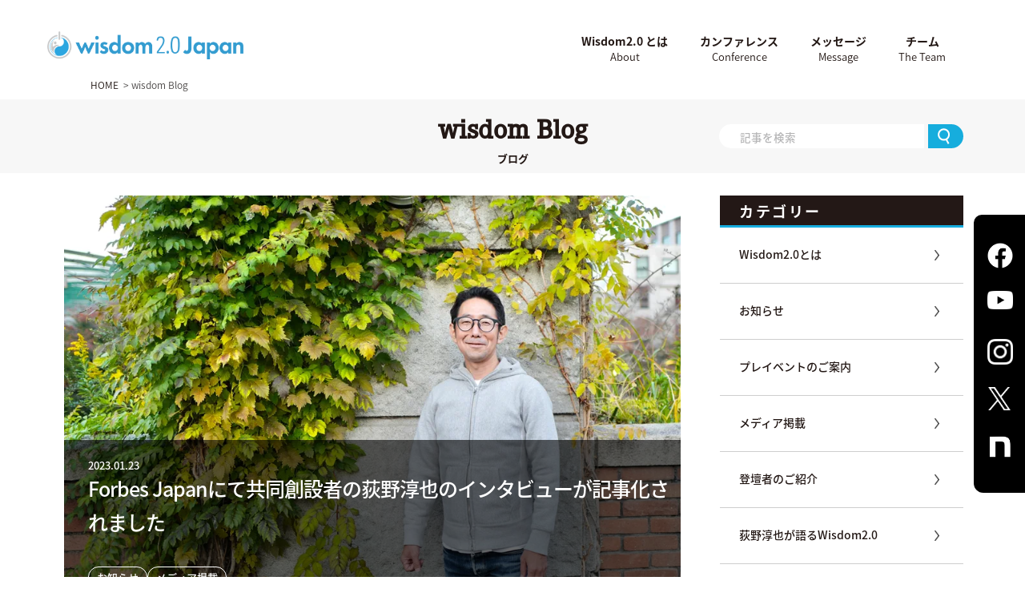

--- FILE ---
content_type: text/css
request_url: https://wisdom2japan.com/wp-content/themes/wisdom/style.css?202103
body_size: 134146
content:
@charset "utf-8";
@import url("https://fonts.googleapis.com/css?family=Noto+Sans+JP:400,500,700&display=swap");
/*
Theme Name: wisdom
Theme URI: null
Description: Description
Author: Shunc - LSZ
Version: 1.0
*/
/*------------------------------------------------------------
	デフォルトスタイル
------------------------------------------------------------*/
html,
body,
div,
span,
applet,
object,
iframe,
h1,
h2,
h3,
h4,
h5,
h6,
p,
blockquote,
pre,
a,
abbr,
acronym,
address,
big,
cite,
code,
del,
dfn,
em,
font,
img,
ins,
kbd,
q,
s,
samp,
small,
strike,
strong,
sub,
sup,
tt,
var,
b,
u,
i,
center,
dl,
dt,
dd,
ol,
ul,
li,
fieldset,
form,
label,
legend,
table,
caption,
tbody,
tfoot,
thead,
tr,
th,
td {
  margin: 0;
  padding: 0;
  background: transparent;
  border: 0;
  outline: 0;
  font-size: 1em;
}

body {
  font-size: 62.5%;
  word-wrap: break-word;
  overflow-wrap: break-word;
}

body,
table,
input,
textarea,
select,
option {
  font-family: source-han-sans-japanese, sans-serif;
  font-weight: 400;
}

article,
aside,
canvas,
details,
figcaption,
figure,
footer,
header,
hgroup,
menu,
nav,
section,
summary {
  display: block;
}

ol,
ul {
  list-style: none;
}

blockquote,
q {
  quotes: none;
}

:focus {
  outline: 0;
}

ins {
  text-decoration: none;
}

del {
  text-decoration: line-through;
}

img {
  vertical-align: top;
}

a,
a:link {
  color: #231815;
  text-decoration: none;
}

a:visited {
  color: #231815;
}

a:hover {
  color: #231815;
}

a:active {
  color: #231815;
}

/*------------------------------------------------------------
	書式設定
------------------------------------------------------------*/
/* テキストの位置 */
.taLeft {
  text-align: left !important;
}
.taCenter {
  text-align: center !important;
}
.taRight {
  text-align: right !important;
}

/* フォントの大きさ（プラス） */
.fsP1 {
  font-size: 1.08em !important;
}
.fsP2 {
  font-size: 1.16em !important;
}
.fsP3 {
  font-size: 1.24em !important;
}
.fsP4 {
  font-size: 1.32em !important;
}
.fsP5 {
  font-size: 1.4em !important;
}

/* フォントの大きさ（マイナス） */
.fsM1 {
  font-size: 0.92em !important;
}
.fsM2 {
  font-size: 0.84em !important;
}
.fsM3 {
  font-size: 0.76em !important;
}
.fsM4 {
  font-size: 0.68em !important;
}
.fsM5 {
  font-size: 0.6em !important;
}

/* フォントの太さ */
.fwNormal {
  font-weight: normal !important;
}
.fwBold {
  font-weight: bold !important;
}

/*------------------------------------------------------------
	微調整用クラス（※多用しないこと）
------------------------------------------------------------*/
.mt0 {
  margin-top: 0 !important;
}
.mb0 {
  margin-bottom: 0 !important;
}

/*------------------------------------------------------------
	汎用スタイル
------------------------------------------------------------*/
* html .clearfix {
  zoom: 1;
}

* + html .clearfix {
  zoom: 1;
}

.clearfix:after {
  height: 0;
  visibility: hidden;
  content: ".";
  display: block;
  clear: both;
}

/*------------------------------------------------------------
	レイアウト
------------------------------------------------------------*/
body {
  min-width: 1280px;
  color: #231815;
  font-size: 14px;
  line-height: 1.5;
  text-size-adjust: none;
  -webkit-text-size-adjust: none;
  background-color: #fff;
}

body.fixed {
  position: fixed;
  width: 100%;
  height: 100%;
}

#container {
  padding-top: 99px;
  position: relative;
  text-align: left;
}

#main {
}

a[href^="tel:"] {
  cursor: default;
  pointer-events: none;
}

.sp {
  display: none !important;
}

@media screen and (max-width: 767px) {
  body {
    min-width: inherit;
    font-size: 13.5px;
  }

  #container {
    padding-top: 68px;
  }

  a:hover,
  a:hover img {
    opacity: 1 !important;
  }

  .sp {
    display: block !important;
  }

  .pc {
    display: none !important;
  }

  a[href^="tel:"] {
    cursor: pointer;
    pointer-events: auto;
  }
}

@media screen and (min-width: 768px) {
  .menuBox {
    display: none !important;
  }
  .spCta {
    display: none !important;
  }
}

/*------------------------------------------------------------
	ヘッダー
------------------------------------------------------------*/
#gHeader {
  position: fixed;
  left: 0;
  top: 0;
  width: 100%;
  z-index: 800;
  background-color: #fff;
}

#gHeader .hWid {
  padding: 31px 0 22px;
  margin: 0 auto;
  width: 1162px;
  box-sizing: border-box;
  overflow: hidden;
}

#gHeader h1 {
  float: left;
  position: relative;
  z-index: 998;
}

#gHeader h1 img {
  width: 245px;
  /*margin-top: 15px;*/
	margin-top: 8px;
}

#gHeader .toEnglish {
  margin-top: 6px;
  border: 1px solid #231815;
  border-radius: 2px;
}
#gHeader .toEnglish a {
  display: block;
  padding: 6px;
  color: #231815;
  font-size: 12px;
  font-weight: normal;
}

.menuBox {
  display: none;
}

@media screen and (max-width: 767px) {
  #gHeader .hWid {
    max-width: 100%;
    padding: 5% 14px 5%;
    display: flex;
    align-items: center;
  }
  #gHeader h1 {
    flex-basis: 40%;
    float: none;
    margin-right: 3%;
  }
  #gHeader h1 img {
    max-width: 100%;
    margin-top: 0px;
    display: block;
  }
  .spCta {
    display: inline-block;
    font-size: 12px;
    background: #f5b636;
    padding: 6px 9px;
    border-radius: 4px;
  }
  .spCta a {
    color: #ffffff;
  }
  #gHeader .menu {
    top: auto;
    margin-left: auto;
  }

  #gHeader .menu img {
    width: 30px;
  }

  #gHeader .menu .over {
    display: none;
  }

  #gHeader .menu a.on .over {
    display: block;
  }

  #gHeader .menu a.on .on {
    display: none;
  }

  .menuBox {
    display: block;
    position: fixed;
    left: 0;
    top: 0;
    bottom: 0;
    right: 0;
    padding-top: 120px;
    text-align: center;
    font-size: 16px;
    box-sizing: border-box;
    background-color: #fff;
    opacity: 0;
    z-index: -1;
    transition: all 0.4s;
    -webkit-transition: all 0.4s;
    width: 100%;
    height: 100%;
    overflow-y: scroll;
  }

  .menuBox.on {
    opacity: 1;
    z-index: 15;
  }

  .menuBox li {
    margin-bottom: 25px;
  }
  .menuBox a {
    font-size: 16px;
  }

  .menuBox span {
    padding: 0 29px;
    display: inline-block;
    background: url(img/common/sp_icon02.png) no-repeat right center;
    background-size: 26px auto;
  }
  .menuBox .toEnglish {
    width: 60%;
    margin: 50px auto 0;
    border: 1px solid;
    border-radius: 4px;
  }
  .menuBox .toEnglish a {
    display: block;
    padding: 2%;
    font-size: 12px;
  }

	.menuBox .snsNav {
		display: flex;
		justify-content: center;
		align-items: center;
		margin-top: 49px;
	}
	.menuBox .snsNav li {
		margin: 0 12px;
	}
	.menuBox .snsNav li a {
		display: block;
		width: 32px;
	}
	.menuBox .snsNav li a img {
		width: 100%;
	}

}

@media screen and (max-width: 360px) {
  #gHeader h1 img {
    width: 246px;
    margin-top: 0;
  }

  #gHeader .menu {
    top: 32px;
  }
}

/*------------------------------------------------------------
	gNavi
------------------------------------------------------------*/
#gNavi {
  padding-top: 10px;
  float: right;
}

#gNavi li {
  margin-right: 40px;
  float: left;
  text-align: center;
  color: #f4a90f;
}
.en #gNavi li:not(.headCta) {
  padding-top: 10px;
}
#gNavi li a {
  color: #231815;
  font-size: 14px;
  font-weight: 700;
  display: block;
}

#gNavi .headCta {
  /* margin-top: -18px; */
}
#gNavi .headCta a {
  display: block;
  background: #f5b636;
  color: white;
  padding: 8px 20px;
  border-radius: 4px;
}

#gNavi .headCta a:hover {
  color: #ffffff;
  background: #ffda8f;
}

#gNavi li a:hover,
#gNavi .on a {
  color: #17aede;
}

#gNavi li a span {
  margin-top: 2px;
  display: block;
  font-size: 13px;
  line-height: 1;
  font-weight: 300;
}

#gNavi li.liStyle {
  margin: -5px 24px 0 0;
}

#gNavi li.liStyle a {
  padding: 7px 15px;
  border: 1px solid #000;
  display: block;
  text-align: center;
  position: relative;
  z-index: 10;
  overflow: hidden;
}

#gNavi li.liStyle a:after {
  position: absolute;
  width: 100%;
  height: 100%;
  top: 0;
  left: 0;
  content: "";
  transition-duration: 0.3s;
  -ms-transition-duration: 0.3s;
  -webkit-transition-duration: 0.3s;
  -webkit-transform: scaleX(0);
  transform: scaleX(0);
  -webkit-transform-origin: right;
  transform-origin: right;
  transition-timing-function: cubic-bezier(0.075, 0.82, 0.165, 1);
  -webkit-transition-timing-function: cubic-bezier(0.075, 0.82, 0.165, 1);
  -webkit-transition-property: -webkit-transform;
  transition-property: transform, -webkit-transform;
  z-index: -1;
  background-color: #0097cc;
}

#gNavi li.liStyle a span {
  transition: all 0.3s;
}

#gNavi li.liStyle a:hover span {
  color: #fff;
}

#gNavi li.liStyle a:hover {
  border: 1px solid #0097cc;
}

#gNavi li.liStyle a:hover:after {
  -webkit-transform: scaleX(1);
  transform: scaleX(1);
  -webkit-transform-origin: left;
  transform-origin: left;
}

#gNavi li.contact {
  margin: -3px 0 0;
  padding-top: 22px;
  position: relative;
  font-size: 17px;
}

#gNavi li.contact span {
  position: absolute;
  left: 0;
  right: 0;
  top: 0;
}

#gNavi li.contact span img {
  margin-left: -17px;
  position: absolute;
  left: 50%;
  top: 0;
  width: 32px;
}

#gNavi li.contact span .over {
  display: none;
}

#gNavi li.contact a:hover span .on {
  display: none;
}

#gNavi li.contact a:hover span .over {
  display: block;
}

@media screen and (max-width: 767px) {
  #gNavi {
    display: none;
  }
}

/*------------------------------------------------------------
	パンクズリスト
------------------------------------------------------------*/
#pagePath {
  margin: -5px auto 70px;
  width: 1054px;
}

.pagePath li,
#pagePath li {
  display: inline;
  color: #4c4948;
  font-size: 12px;
  font-weight: 300;
  vertical-align: middle;
}

.pagePath li a,
#pagePath li a {
  padding-right: 6px;
}

.pagePath li a:hover,
#pagePath li a:hover {
  text-decoration: underline;
}

.pagePath {
  margin: 108px auto 12px;
  width: 653px;
}

.pagePath li {
  font-size: 10px;
}

@media screen and (max-width: 767px) {
  .pagePath,
  #pagePath {
    margin: 0 20px 14px;
    width: auto;
  }

  #gFooter .fNavi li {
    font-size: 13px;
  }

  .pagePath {
    margin: 42px 20px 6px;
  }

  .pagePath li {
    font-size: 13px;
  }

  #pagePath.newPath {
    margin: 0;
    padding: 0 20px 14px;
    background-color: #f7f7f7;
  }
}

/*------------------------------------------------------------
	フッター
------------------------------------------------------------*/
#gFooter {
  overflow: hidden;
  padding: 32px 0 11px;
  color: #fff;
  text-align: center;
  background-color: #000;
}

#gFooter .fLogo {
  margin-bottom: 41px;
}

#gFooter .fLogo img {
  width: 384px;
}

#gFooter .fNavi {
  margin: 0 auto 16px;
}

#gFooter .fNavi > ul > li:first-child {
  margin-bottom: 33px;
}

#gFooter .fNavi li a {
  color: #fff;
  font-weight: 700;
}

#gFooter .fNavi li a:hover {
  color: #17aede;
}

#gFooter .fNavi li li {
  margin: 0 14px 0 20px;
  display: inline-block;
}

#gFooter .fNavi > ul > li:nth-child(2) {
  margin-bottom: 25px;
}

#gFooter .fNavi > ul > li:nth-child(2) li {
  margin: 0 30px;
}

#gFooter .fNavi > ul > li:nth-child(2) a {
  padding-right: 27px;
  background: url(img/common/icon02.png) no-repeat right center;
  background-size: 18px auto !important;
}

#gFooter .fNavi > ul > li:nth-child(2) a:hover {
  background: url(img/common/icon02_over.png) no-repeat right center;
}

#gFooter .fNavi > ul > li:nth-child(3) li {
  margin: 0 32px;
}

#gFooter p {
  font-size: 11.5px;
}

@media screen and (max-width: 767px) {
  #gFooter .fLogo {
    margin: 0 0 26px 5px;
  }

  #gFooter .fLogo img {
    width: 316px;
  }

  #gFooter .fNavi {
    margin-bottom: 10px;
  }

  #gFooter .fNavi > ul > li:first-child,
  #gFooter .fNavi > ul > li:nth-child(2) {
    display: none;
  }

  #gFooter .fNavi > ul > li:nth-child(3) li {
    margin: 0 3%;
  }

  #gFooter .fNavi li a:hover {
    color: #fff;
  }
}

@media screen and (max-width: 767px) {
  #gFooter .fNavi > ul > li:nth-child(3) li {
    margin: 0 1%;
  }
}
/*------------------------------------------------------------
	comBox
------------------------------------------------------------*/
.pageTop {
  display: none;
}

@media screen and (max-width: 767px) {
  .pageTop {
    display: none;
    position: fixed;
    right: 10px;
    bottom: 20px;
  }

  .pageTop img {
    width: 35px;
  }
}

/*------------------------------------------------------------
	comBox
------------------------------------------------------------*/
#main .comBox {
  margin: 0 auto;
  width: 848px;
}

@media screen and (max-width: 767px) {
  #main .comBox {
    margin: 0 25px;
    width: auto !important;
  }
}

/*------------------------------------------------------------
	comSns
------------------------------------------------------------*/
.comSns {
  margin-top: -92px;
  padding: 35px 15px 0 17px;
  height: 347px;
  position: fixed;
  right: 0;
  top: 50%;
  z-index: 100;
  text-align: center;
  border-radius: 10px 0 0 12px;
  box-sizing: border-box;
  background-color: #000;
}

.comSns li {
  width: 32px;
  height: 29px;
  position: relative;
  margin-bottom: 31px;
}

.comSns img {
  position: absolute;
  left: 0;
  top: 0;
  width: 32px;
}

.comSns .over {
  display: none;
}

.comSns a:hover .over {
  display: block;
}

.comSns a:hover .om {
  display: none;
}

@media screen and (max-width: 767px) {
  .comSns {
    display: none;
  }
}

/*------------------------------------------------------------
	headLine01
------------------------------------------------------------*/
#main .headLine01 {
  margin-bottom: 33px;
  font-size: 18px;
  line-height: 1;
  text-align: center;
  font-weight: 400;
}

#main .headLine01 span {
  margin-bottom: 15px;
  display: block;
  font-size: 40px;
  font-family: "corporate-e";
  font-weight: bold;
}

@media screen and (max-width: 767px) {
  #main .headLine01 {
    margin-bottom: 14px;
    font-size: 13px;
  }

  #main .headLine01 span {
    margin-bottom: 10px;
    font-size: 36px;
  }
}

/*------------------------------------------------------------
	comLink
------------------------------------------------------------*/
.comLink {
  margin: 0 auto;
  width: 310px;
}

.comLink a {
  padding: 16px 0;
  display: block;
  position: relative;
  font-weight: 700;
  color: #fff;
  font-size: 16px;
  line-height: 1;
  text-align: center;
  text-transform: uppercase;
  border-bottom: 2px solid #0097cc;
}

.comLink a:hover {
  color: #fff;
}

.comLink a:before,
.comLink a:after {
  content: "";
  display: block;
  position: absolute;
  top: 0;
  right: 0;
  bottom: 0;
  left: 0;
  transition-duration: 0.3s;
  -ms-transition-duration: 0.3s;
  -webkit-transition-duration: 0.3s;
}

.comLink a:before {
  opacity: 0;
  -webkit-transition-duration: 0.6s;
  transition-duration: 0.6s;
  -webkit-transition-delay: 0.2s;
  transition-delay: 0.2s;
  -webkit-transition-property: opacity;
  transition-property: opacity;
}

.comLink a:after {
  -webkit-transform: scaleX(0);
  transform: scaleX(0);
  -webkit-transform-origin: left;
  transform-origin: left;
  -webkit-transition-duration: 0.3s;
  transition-duration: 0.3s;
  -webkit-transition-timing-function: cubic-bezier(0.075, 0.82, 0.165, 1);
  transition-timing-function: cubic-bezier(0.075, 0.82, 0.165, 1);
  -webkit-transition-property: -webkit-transform;
  transition-property: -webkit-transform;
  transition-property: transform;
  transition-property: transform, -webkit-transform;
}

.comLink a:before {
  opacity: 1;
  background-color: #000;
}

.comLink a:after {
  background-color: #0097cc;
}

.comLink a.over:after {
  -webkit-transform: scaleX(1);
  transform: scaleX(1);
}

.comLink a.leave:after {
  -webkit-transform-origin: right;
  transform-origin: right;
}

.comLink span {
  position: relative;
  z-index: 10;
  -webkit-transition-duration: 0.3s;
  transition-duration: 0.3s;
  -webkit-transition-property: color, opacity;
  transition-property: color, opacity;
}

@media screen and (max-width: 767px) {
  .comLink a {
    padding: 12px 0;
    border-bottom: 4px solid #0097cc;
  }

  .comLink a:after {
    background-color: #000;
  }
}

/*------------------------------------------------------------
CTA
------------------------------------------------------------*/

#main .index .cta {
  text-align: center;
  margin-bottom: 40px;
}

#main .index .cta .linkNote {
  display: block;
  padding-top: 6px;
  color: #ffffff;
  font-weight: 100;
  font-size: 13px;
}

#main .index .cta a {
  position: relative;
  display: inline-block;
  margin: 0 auto;
  padding: 20px 100px;
  background: #f5b636;
  border-radius: 4px;
  color: #ffffff;
  font-size: 20px;
  border-bottom: 3px solid #ffffff;
  text-shadow: 0 0 5px rgba(191, 127, 0, 0.75);
}

#main .index .cta a::after {
  content: "";
  background: url(img/index/arrow.svg) no-repeat center center;
  background-size: contain;
  position: absolute;
  right: 20px;
  top: 50%;
  width: 20px;
  height: 20px;
  margin-top: -8px;
}

#main .index .cta a:hover {
  background: #ffc95b;
}

@media screen and (max-width: 767px) {
  #main .index .cta a {
    font-size: 17px;
    padding: 20px 80px;
  }
}

/*------------------------------------------------------------
	index
------------------------------------------------------------*/

#main .index .mainVisual {
	width: 100%;
  /* height: 828px; */
  position: relative;
/*   background: url(https://wisdom2japan.com/wp-content/uploads/2021/09/firstview_hp_jp.png) no-repeat top center; */
  /*background: url(https://wisdom2japan.com/test/wp-content/themes/wisdom/img/index/main2023.jpg) no-repeat top center;*/
  background-size: contain;
}
#main .index .mainVisual img {
	width: 100%;
}

#main .index .mainVisual .heroWrap {
  width: 500px;
  position: absolute;
  left: 50%;
  margin-left: -250px;
  top: 20%;
  color: #fff;
  font-size: 16px;
  font-weight: 700;
  letter-spacing: -0.4px;
  text-align: center;
}

#main .index .mainVisual .logoHero img {
  max-width: 93%;
}
#main .index .mainVisual .mainText {
  font-size: 24px;
  font-weight: normal;
}

.mainVisual .detailInfoSec {
  padding: 20px 0 25px;
  text-align: center;
  position: absolute;
  left: 0;
  right: 0;
  bottom: -124px;
  z-index: 10;
}

#main .index .mainVisual .detailInfoSec {
  background: rgba(0, 0, 0, 0.6);
}

.mainVisual .detailInfoSec .datePlace {
  font-size: 20px;
  color: #ffffff;
}

.mainVisual .detailInfoSec img {
  margin: 0 auto;
  width: 532px;
}

.mainVisual .detailInfoSec .datePlace span {
  font-size: 38px;
  letter-spacing: 0.03em;
}

#main .index .newBanner {
  padding: 110px 0 80px;
  text-align: center;
  background: #ffffff;
}

#main .index .newBanner img {
  width: 807px;
}

#main .index .newBanner a:hover {
  opacity: 0.7;
}

/*---------延期のお知らせ---------*/

#main .postPone {
  max-width: 100%;
  padding: 80px 0 80px;
  text-align: center;
  background: #ffffff;
}

#main .index .postPone h2 {
  font-size: 2rem;
  line-height: 1.5;
  color: #cf2c35;
}

#main .index .postPone p {
  text-align: left;
  max-width: 760px;
  margin: 0 auto;
  line-height: 1.8;
}

#main .topTimeBox {
  min-height: 291px;
  padding-top: 20px;
  position: relative;
  background: url(img/index/bg02.jpg) no-repeat center center;
  background-size: cover;
  box-sizing: border-box;
}

#main .topTimeBox .text {
  margin: 0 auto;
  padding: 15px 5px;
  width: 468px;
  text-align: center;
  color: #fff;
  font-size: 23px;
  background: rgba(0, 0, 0, 0.6);
  box-sizing: border-box;
}

#main .topTimeBox .note {
  position: absolute;
  left: 10px;
  bottom: 10px;
  color: #fff;
}

#main .index .detailInfoSec {
  max-width: 37%;
  margin: 0 auto;
}

#main .index .detailInfoSec .newOwabi {
  margin: 0 auto 0px;
  text-align: center;
  font-size: 18px;
  color: #ffffff;
  box-sizing: border-box;
  padding: 0px 10px 10px;
  font-weight: 500;
  letter-spacing: 0.02em;
}

#main .index .detailInfoSec .newOwabi .marker_yellow {
  background: linear-gradient(transparent 90%, #ffff66 80%);
  /* color:#231815; */
}

#main .index .detailInfoSec .mvCta a {
  position: relative;
  display: inline-block;
  margin: 0 auto;
  padding: 14px 80px;
  background: #f5b636;
  border-radius: 4px;
  color: #ffffff;
  font-size: 20px;
  border-bottom: 3px solid #ffffff;
  text-shadow: 0 0 5px rgba(191, 127, 0, 0.75);
}

#main .index .detailInfoSec .mvCta a:hover {
  background: #ffc95b;
}

#main .index .detailInfoSec .mvCta a::after {
  content: "";
  background: url(img/index/arrow.svg) no-repeat center center;
  background-size: contain;
  position: absolute;
  right: 20px;
  top: 50%;
  width: 20px;
  height: 20px;
  margin-top: -8px;
}

#main .index .detailInfoSec .linkNote {
  padding-top: 6px;
  color: #ffffff;
  font-weight: 100;
  font-size: 13px;
}

#main .index .detailInfoSec img {
  width: 400px;
}

/*PC:Sec01
------------------------------------------------------------*/
#main .index .sec01 {
  margin-bottom: 100px;
}
#main .index .sec01 > section.callSec,
#main .index .sec01 > section.visionSec {
	margin-top: 115px;
  padding: 160px 0 30px;
}
#main .index .sec01 > section.callSec {
	margin-top: 0;
  padding: 0;
}
#main .index .sec01 > section.callSec .headLine01 {
	margin-top: 0;
}
#main .index .sec01 > section .ttl {
  max-width: 800px;
  margin: 0 auto 30px;
  text-align: center;
  font-size: 45px;
  font-family: "corporate-e";
  font-weight: 500;
}
#main .index .sec01 > section .ttl .ja {
  font-size: 40px;
}
#main .index .sec01 > section p {
  max-width: 764px;
  margin: 0 auto 20px;
  line-height: 1.8;
  font-size: 15px;
  font-weight: 100;
}

/*PC:visionSec
------------------------------------------------------------*/
#main .index .sec01 .visionSec {
  background: #00a8db url(img/index/vision_bg.jpg) no-repeat center center;
  background-size: cover;
  color: #fff;
}

#main .index .sec01 .visionSec .ttl {
  color: #ffffff;
}

#main .index .sec01 .visionSec .videoBox {
  padding: 20px 0 65px;
}

#main .index .sec01 .videoBox .photoBox {
  margin: 0 auto 33px;
  width: 656px;
}

#main .index .sec01 .videoBox .photoBox iframe {
  width: 100%;
  height: 360px;
  border-bottom: 5px solid #00a8db !important;
}

#main .index .sec01 .videoBox .stepBox {
  display: none;
  padding: 0px 0 60px;
  text-align: center;
}

#main .index .sec01 .videoBox .stepBox .photo img {
  width: 438px;
}

#main .index .sec01 .videoBox .stepBox li {
  margin: 0 15px;
  display: inline-block;
  color: #ffffff;
  font-size: 16px;
  text-align: left;
}

#main .index .sec01 .callSec .videoBox .stepBox li {
  color: #231815;
}

#main .index .sec01 .videoBox .stepBox li img {
  width: 210px;
}

#main .index .sec01 .videoBox .stepBox li span {
  margin-bottom: 15px;
  display: block;
}

#main .index .sec01 .videoBox .Link {
  margin: 0 auto;
  width: 260px;
}

#main .index .sec01 .videoBox .Link a {
  padding: 14px 0;
  display: block;
  position: relative;
  font-weight: 700;
  color: #17aede;
  font-size: 14px;
  line-height: 1;
  text-align: center;
  text-transform: uppercase;
  border: 1px solid #17aede;
  background-color: #ffffff;
}

#main .index .sec01 .videoBox .Link a span {
  padding-right: 22px;
  background: url(img/index/icon01.png) no-repeat right center;
  background-size: 16px auto;
}

#main .index .sec01 .videoBox .Link a.on span {
  background: url(img/index/icon01_on.png) no-repeat right center;
  background-size: 16px auto;
}

#main .index .sec01 .videoBox .videoTitle {
  position: relative;
  padding-bottom: 5px;
  font-weight: 700;
  text-align: center;
}

#main .index .sec01 .videoBox .videoTitle:before {
  content: "";
  width: 50px;
  height: 2px;
  background-color: #fff;
  display: block;
  position: absolute;
  left: 50%;
  margin-left: -25px;
  bottom: -6px;
  border-radius: 5px;
}

/*PC:callSec
------------------------------------------------------------*/
#main .index .sec01 .callSec {
  padding-top: 80px;
  background-color: #ffffff;
  color: #231815;
}

#main .index .sec01 .callSec .photos {
  display: flex;
  flex-wrap: wrap;
  justify-content: space-around;
  max-width: 764px;
  margin: 0 auto 20px;
}

#main .index .sec01 .callSec .photos li {
  flex-basis: 32%;
  margin-bottom: 10px;
}

#main .index .sec01 .callSec .photos li img {
  max-width: 100%;
}

#main .index .sec01 .callSec .recommend {
  box-sizing: border-box;
  max-width: 764px;
  margin: 0 auto 40px;
  padding: 20px 20px 12px 20px;
  background: #ecf0ef;
}

#main .index .sec01 .callSec .recommend　ul {
  max-width: 764px;
  margin: 0 auto 20px;
  font-size: 15px;
}

#main .index .sec01 .callSec .recommend ul li {
  padding-left: 1em;
  text-indent: 0.4em;
  margin-bottom: 16px;
}

#main .index .sec01 .callSec .recommend ul li:before {
  content: "・";
  color: #00a8db;
}

#main .index .sec01 .callSec .recommend p {
  color: #00a8db;
  font-weight: 700;
}

#main .index .sec01 .callSec .videoBox .videoTitle:before {
  background-color: #00a8db;
}

#main .index .sec01 .callSec .sponsors {
  width: 964px;
  margin: 0 auto;
  padding: 80px 0 90px;
}
#main .index .sec01 .callSec .sponsors ul {
  display: flex;
  justify-content: space-around;
  flex-wrap: wrap;
  align-items: center;
  padding-top: 30px;
}

#main .index .sec01 .callSec .sponsors ul li {
  flex-basis: 200px;
  text-align: center;
  text-decoration: underline;
  margin-bottom: 30px;
}

#main .index .sec01 .callSec .sponsors ul li:last-child {
  text-decoration: none;
}

#main .index .sec01 .callSec .sponsors ul li img {
  max-width: 100%;
  margin-bottom: 10px;
}

/*PC:speakBox
------------------------------------------------------------*/
#main .index .speakBox {
  background: #f3f3f3;
  padding: 60px 0;
}
#main .index .speakBox .headLine01 {
  margin-bottom: 40px;
  font-size: 16px;
}
#main .index .speakBox .headLine01 span {
  margin-bottom: 8px;
}
#main .index .speakBox .headLine01 span span {
  font-size: 24px;
  display: inline;
}

#main .index .speakBox .photoLink {
  margin: 0 auto;
  width: 964px;
  display: flex;
  flex-wrap: wrap;
}
#main .index .speakBox .photoLink li {
  flex-basis: 32%;
  margin-right: 2%;
  margin-bottom: 40px;
  /*
	padding-bottom: 240px;
	*/
  position: relative;
}
#main .index .speakBox .photoLink li:nth-child(3n) {
  margin-right: 0;
}
#main .index .speakBox .photoLink li img {
  width: 100%;
}
#main .index .speakBox .photoLink li a {
  display: block;
}
#main .index .speakBox .photoLink li a:hover {
  opacity: 0.7;
}
#main .index .speakBox .photoLink li .speakerPhoto {
  margin-bottom: 0;
}

#main .index .speakBox .photoLink li div {
  /*
	position: absolute;
	left: 0;
	bottom: 0;
	*/
  background-color: #4c4949;
  padding: 10px 10px;
}
#main .index .speakBox .photoLink li div p {
  color: #fff;
}
#main .index .speakBox .photoLink li div p.speakerTitle {
  font-size: 0.8rem;
  font-weight: 100;
  margin-bottom: 0;
}
#main .index .speakBox .photoLink li div p.speakerName {
  margin-bottom: 8px;
  font-size: 1.3rem;
}
#main .index .speakBox .photoLink li div p.speakerName span {
  font-size: 1rem;
  font-weight: 100;
}
#main .index .speakBox .photoLink li div p.bio {
  font-size: 1em;
  font-weight: 100;
  letter-spacing: 0.04em;
  padding-top: 6px;
  border-top: 1px solid #a7a7a7;
  line-height: 1.8;
  letter-spacing: -0.1px;
}

/*PC:sec01 bg
------------------------------------------------------------*/
#main .index .sec01 .bgBox {
  position: relative;
  text-align: center;
  border-bottom: 5px solid #00a8db;
}

#main .index .sec01 .bgBox img {
  width: 100%;
}

#main .index .sec01 .bgBox .subBox {
  position: absolute;
  top: 50%;
  left: 50%;
  transform: translate(-50%, -50%);
  -moz-transform: translate(-50%, -50%);
  -ms-transform: translate(-50%, -50%);
  -o-transform: translate(-50%, -50%);
  -webkit-transform: translate(-50%, -50%);
  background: rgba(0, 0, 0, 0.5);
  margin: 0 auto;
  padding: 23px 20px 27px;
  width: 750px;
  box-sizing: border-box;
  background-color: rgba(0, 0, 0, 0.65);
}

#main .index .sec01 .bgBox .subBox:before {
  width: 788px;
  height: 37px;
  position: absolute;
  left: -19px;
  top: -20px;
  background: url(img/index/icon05.png) no-repeat;
  background-size: 788px auto;
  content: "";
}

#main .index .sec01 .bgBox .subBox:after {
  width: 788px;
  height: 37px;
  position: absolute;
  left: -19px;
  bottom: -20px;
  background: url(img/index/icon06.png) no-repeat;
  background-size: 788px auto;
  content: "";
}

#main .index .sec01 .bgBox p {
  margin-bottom: 26px;
  color: #fff;
  line-height: 1.89;
}

#main .index .sec01 .bgBox .title {
  margin-bottom: 8px;
  font-size: 27px;
  font-weight: 700;
}

#main .index .sec01 .bgBox .title span {
  font-size: 24px;
}

#main .index .sec01 .bgBox .ttl {
  margin-bottom: 5px;
  font-size: 17px;
  font-weight: 700;
  letter-spacing: 1px;
}

#main .index .sec01 .bgBox .comLink {
  width: 264px;
}

#main .index .sec01 .bgBox .comLink a {
  padding: 17px 0 19px;
  color: #fff;
  font-size: 14px;
  border: 1px solid #fff;
}

#main .index .sec01 .bgBox .comLink a:hover {
  color: #17aede;
}

#main .index .sec01 .bgBox .comLink a:before {
  background: none;
}

#main .index .sec01 .bgBox .comLink a:after {
  background-color: #fff;
}

#main .index .sec01 .headLine01 {
	margin-top: 80px;
  margin-bottom: 23px;
  font-size: 14px;
}

/*PC:sec02
------------------------------------------------------------*/
#main .index .sec02 {
  margin-bottom: 151px;
}

#main .index .sec02 .introduce {
  margin-bottom: 83px;
}

#main .index .sec02 .introduce .bgBox {
  margin-bottom: 53px;
  padding: 27px 0 29px;
  /*background-color: #ecf0ef;
  background: linear-gradient(rgba(0, 168, 219, 0.7), rgba(156, 212, 229, 0.7));*/
  /*box-sizing: border-box;
	width: 964px;
	margin: 0 auto 53px;
	padding: 42px;
	background-color: #00a8db;*/
}

#main .index .sec02 .introduce dl {
  width: 100%;
  display: table;
}

#main .index .sec02 .introduce dt,
#main .index .sec02 .introduce dd {
  display: table-cell;
  text-align: left;
  vertical-align: middle;
  overflow: hidden;
}

#main .index .sec02 .introduce dt {
  padding-left: 17px;
  vertical-align: top;
}

#main .index .sec02 .introduce dt img {
  width: 315px;
  border-radius: 50%;
  border: 2px solid #00a8db;
}

#main .index .sec02 .introduce dd {
  padding-left: 33px;
}

#main .index .sec02 .introduce dd p {
  line-height: 1.92;
}

#main .index .sec02 .introduce dd .ttl {
  margin: 10px 0 2px;
  font-size: 30px;
  line-height: 1;
  font-weight: 700;
}

#main .index .sec02 .introduce dd .ttl span {
  margin-bottom: 7px;
  display: block;
  font-size: 12px;
  font-weight: 400;
}

#main .index .sec02 .introduce dd .post {
  margin-bottom: 7px;
  font-size: 16px;
}

#main .index .sec02 .introduce dd .message {
  display: inline-block;
  padding: 0 16px;
  margin: 10px 0 5px 0;
  color: #ffffff;
  font-size: 17px;
  background: #01a9d9;
}

#main .index .sec02 .introduce dd .text {
  margin-bottom: 1px;
  color: #17aede;
  font-size: 17px;
  font-weight: 700;
}

#main .index .sec02 .introduce dd .comLink {
  width: 117px;
  margin: 0 7px;
  float: right;
}

#main .index .sec02 .introduce dd .comLink a {
  padding: 7px 0;
  font-size: 12px;
  font-weight: 400;
}

#main .index .sec02 .introduce .bgBox .imgBox {
  margin: 0 auto;
  width: 870px;
}

#main .index .sec02 .introduce .inner {
  margin: 0 auto 91px;
  width: 964px;
}

#main .index .sec02 .introduce .inner .lBox {
  width: 460px;
  float: left;
}

#main .index .sec02 .introduce .inner .rBox {
  width: 460px;
  float: right;
}

#main .index .sec02 .introduce .inner dt {
  vertical-align: top;
  padding-top: 18px;
  width: 172px;
}

#main .index .sec02 .introduce .inner dt img {
  width: 172px;
}

#main .index .sec02 .introduce .inner dt p {
  padding: 17px 0 0 20px;
  line-height: 1;
}

#main .index .sec02 .introduce .inner dt p span {
  margin-top: 5px;
  display: block;
  font-size: 18px;
  font-weight: 700;
  letter-spacing: -2px;
}

#main .index .sec02 .introduce .inner dd {
  padding-left: 19px;
}

#main .index .sec02 .introduce .inner dd p {
  font-size: 13px;
  line-height: 1.75;
}

#main .index .sec02 .introduce .inner dd .text {
  margin-bottom: 8px;
  font-size: 18px;
  line-height: 1.11;
}

#main .index .sec02 .introduce .inner dd .text span {
  font-size: 21.5px;
  font-weight: 700;
}

#main .index .sec02 .introduce .inner dd .comLink {
  margin: 23px 16px 0 0;
}

#main .index .sec02 .introduce .photoUl {
  margin: -6px auto 17px;
  width: 1200px;
  overflow: hidden;
}

#main .index .sec02 .introduce .photoUl li {
  margin: 4px 4px 0 0;
  float: left;
  height: 270px;
}

#main .index .sec02 .introduce .photoUl li:nth-child(3n) {
  margin-right: 0;
}

#main .index .sec02 .introduce .photoUl li img {
  height: 100%;
}

#main .index .sec02 .introduce .endTxt {
  color: #17aede;
  font-size: 18px;
  line-height: 1.41;
  font-weight: 700;
  text-align: center;
}

#main .index .sec02 .introduce .photoUl li:nth-child(1),
#main .index .sec02 .introduce .photoUl li:nth-child(2),
#main .index .sec02 .introduce .photoUl li:nth-child(3) {
  height: 267px;
}

/*PC:infoBox
------------------------------------------------------------*/
#main .index .infoBox {
  width: 964px;
  margin: 0 auto;
  padding: 60px 0 0;
}

#main .index .infoBox .infoUl01 {
  margin-bottom: 40px;
}

#main .index .infoBox .infoUl01 li {
  width: 460px;
  float: left;
  border: 1px solid #7e7e7e;
}

#main .index .infoBox .infoUl01 li:nth-child(2) {
  float: none;
  border: none;
}

#main .index .infoBox .infoUl01 .inquiry {
	width: 820px;
	margin: 0 auto;
	float: none;
  padding: 20px 0;
  box-sizing: border-box;
}
#main .index .infoBox .infoUl01 .inquiry fieldset {
	display: flex;
  justify-content: center;
  align-items: center;
}
#main .index .infoBox .infoUl01 .inquiry #touroku_mail {
    width: 325px;
    margin-right: 10px;
	margin-bottom: 0;
}
#main .index .infoBox .infoUl01 .inquiry #touroku_name {
    width: 195px;
    margin-right: 10px;
	margin-bottom: 0;
}
#main .index .infoBox .infoUl01 .inquiry .center-text {
	margin: 0 0 0 15px;
}
#main .index .infoBox .infoUl01 .inquiry .center-text #confirmBtn {
}

#main .index .infoBox .banBox {
	display: flex;
	align-content: flex-start;
	justify-content: center;
	width: 829px;
	margin: 0 auto;
	float: none;
  padding: 20px 10px;
}
#main .index .infoBox .banBox .img01,
#main .index .infoBox .banBox .img02 {
	display: block;
	width: 400px;
}
#main .index .infoBox .banBox .img01 a,
#main .index .infoBox .banBox .img02 a {
	display: block;
	width: 100%;
}
#main .index .infoBox .banBox .img01 a img,
#main .index .infoBox .banBox .img02 a img {
	display: block;
	width: 100%;
}

#main .index .infoBox .infoUl01 .ttl {
  margin-bottom: 5px;
  color: #17aede;
  font-size: 18px;
}

#main .index .infoBox .infoUl01 p {
  margin-bottom: 16px;
  text-align: center;
  line-height: 1.32;
}

#main .index .infoBox .infoUl01 .inquiry div {
  margin: 0 auto;
  width: 290px;
}

#main .index .infoBox .infoUl01 form {
  margin: 0 36px 0 37px;
}

#main .index .infoBox .infoUl01 input {
  margin-bottom: 10px;
  padding: 3px 13px 4px;
  width: 100%;
  height: 33px;
  box-sizing: border-box;
  line-height: 1;
  font-size: 14px;
  appearance: none;
  -webkit-appearance: none;
  border-radius: 0;
  border: none;
  background-color: #eee;
}

#main .index .infoBox .infoUl01 .center-text {
  margin: 10px auto 0;
  width: 112px;
}

#main .index .infoBox .infoUl01 p input {
  margin: 0;
  padding: 6px 0 8px;
  width: 112px;
  height: inherit;
  color: #fff;
  font-size: 14px;
  font-weight: 900;
  background-color: inherit;
  z-index: 10;
  position: relative;
  border-radius: 0;
  -moz-appearance: none;
  -ms-appearance: none;
  -webkit-appearance: none;
  border: none;
  box-sizing: border-box;
  cursor: pointer;
  background: none;
}

#main .index .infoBox .infoUl01 input.off {
  color: #c9caca;
}

#main .index .infoBox .infoUl01 input.on {
  color: #231815;
}

#main .index .infoBox .infoUl01 p:hover span input {
  color: #fff;
}

#main .index .infoBox .infoUl01 p span {
  display: inline-block;
  position: relative;
  font-weight: 700;
  text-align: center;
  text-transform: uppercase;
  border-bottom: 2px solid #0097cc;
  -webkit-transition-duration: 0.3s;
  transition-duration: 0.3s;
}

#main .index .infoBox .infoUl01 p span:before,
#main .index .infoBox .infoUl01 p span:after {
  content: "";
  display: block;
  position: absolute;
  top: 0;
  right: 0;
  bottom: 0;
  left: 0;
  transition-duration: 0.3s;
  -ms-transition-duration: 0.3s;
  -webkit-transition-duration: 0.3s;
}

#main .index .infoBox .infoUl01 p span:before {
  opacity: 0;
  -webkit-transition-duration: 0.6s;
  transition-duration: 0.6s;
  -webkit-transition-delay: 0.2s;
  transition-delay: 0.2s;
  -webkit-transition-property: opacity;
  transition-property: opacity;
}

#main .index .infoBox .infoUl01 p span:after {
  -webkit-transform: scaleX(0);
  transform: scaleX(0);
  -webkit-transform-origin: right;
  transform-origin: right;
  -webkit-transition-duration: 0.3s;
  transition-duration: 0.3s;
  -webkit-transition-timing-function: cubic-bezier(0.075, 0.82, 0.165, 1);
  transition-timing-function: cubic-bezier(0.075, 0.82, 0.165, 1);
  -webkit-transition-property: -webkit-transform;
  transition-property: -webkit-transform;
  transition-property: transform;
  transition-property: transform, -webkit-transform;
}

#main .index .infoBox .infoUl01 p span:before {
  opacity: 1;
  background-color: #000;
}

#main .index .infoBox .infoUl01 p span:after {
  background-color: #0097cc;
}

#main .index .infoBox .infoUl01 p:hover span:after {
  -webkit-transform: scaleX(1);
  transform: scaleX(1);
}

#main .index .infoBox .infoUl01 p:hover span:after {
  -webkit-transform-origin: left;
  transform-origin: left;
}

#main .index .infoBox .infoUl01 li {
  display: block;
  position: relative;
}

#main .index .infoBox .infoUl01 li img {
  width: 100%;
}

#main .index .infoBox .infoUl01 li a:hover {
  opacity: 0.7;
}

#main .index .infoBox .infoUl02 {
  margin-bottom: 62px;
}

#main .index .infoBox .infoUl02 li {
  padding: 21px 24px;
  width: 394px;
  float: left;
  border: 1px solid #7e7e7e;
  box-sizing: border-box;
}

#main .index .infoBox li:nth-child(2) {
  float: right;
}

#main .index .infoBox li a:nth-child(2) {
  position: absolute;
  bottom: 0;
  display: block;
}

#main .index .infoBox .infoUl02 li .ttl {
  padding: 0 0 3px 8px;
  color: #17aede;
  font-size: 23px;
  border-bottom: 2px solid #a3a2a0;
}

#main .index .infoBox .infoUl02 li .fackBox {
  margin-top: 10px;
}

#main .index .infoBox .infoUl02 dl {
  margin: 37px 0 0 13px;
}

#main .index .infoBox .infoUl02 dt {
  font-size: 12px;
  line-height: 1;
}

#main .index .infoBox .infoUl02 dd {
  margin-bottom: 15px;
  line-height: 2;
}

#main .index .infoBox .infoUl02 dd:last-child {
  margin-bottom: 0;
}

#main .index .infoBox .infoUl02 dd a {
  text-decoration: underline;
}

#main .index .infoBox .infoUl02 dd a:hover {
  text-decoration: none;
}

#main .index .gc {
  margin: 60px 0 15px;
  font-size: 25px;
  color: #17aede;
  text-align: center;
}

#main .index .gcList {
  display: flex;
  justify-content: space-around;
  width: 700px;
  margin: 0 auto 60px;
}

#main .index .gcList li {
  flex-basis: 46%;
}

#main .index .gcList li:hover {
  opacity: 0.8;
}

#main .index .gcList li img {
  max-width: 100%;
}

#main .index .snsTxt {
  margin-bottom: 15px;
  font-size: 25px;
  color: #17aede;
  text-align: center;
}

#main .index .snsList {
  display: flex;
  justify-content: space-around;
  width: 850px;
  margin: 0 auto 60px;
}

#main .index .snsList li {
  flex-basis: 148px;
}

#main .index .snsList li img {
  max-width: 100%;
}

#main .index .newsBox {
  width: 964px;
  margin: 89px auto 40px;
  border-bottom: 1px solid #7e7e7e;
}

#main .index .newsBox .ttl {
  padding-bottom: 3px;
  text-align: center;
  font-size: 25px;
  color: #17aede;
  border-bottom: 1px solid #7e7e7e;
}

#main .index .newsBox dl {
  padding: 35px 64px;
}

#main .index .newsBox dl dt {
  font-size: 12px;
  line-height: 1;
}

#main .index .newsBox dl dd {
  margin-bottom: 15px;
  line-height: 2;
}

#main .index .newsBox dl dd:last-child {
  margin-bottom: 0;
}

#main .index .newsBox dl dd a {
  text-decoration: underline;
  display: inline-block;
}

#main .index .newsBox dl dd a:hover {
  text-decoration: none;
}

/*PC:sec03
------------------------------------------------------------*/
#main .index .sec03 {
  margin-bottom: 0;
}

#main .index .sec03 .headLine01 {
  margin-bottom: 18px;
  font-size: 18px;
}

#main .index .sec03 .headLine01 span {
  margin-bottom: 8px;
}

#main .index .sec03 .text {
  margin-bottom: 23px;
  text-align: center;
}

#main .index .sec03 .text span {
  padding: 1px 7px 3px;
  color: #fff;
  font-size: 17px;
  line-height: 1;
  background-color: #00a9d9;
}

#main .index .sec03 .photoLink {
  margin: -9px auto 0;
  width: 964px;
}

#main .index .sec03 .photoLink li {
  margin: 9px 9px 0 0;
  width: 234px;
  float: left;
  position: relative;
}

#main .index .sec03 .photoLink li:nth-child(4n) {
  margin-right: 0;
}

#main .index .sec03 .photoLink li img {
  width: 100%;
}

#main .index .sec03 .photoLink li a {
  display: block;
}

#main .index .sec03 .photoLink li a:hover {
  opacity: 0.7;
}

#main .index .sec03 .photoLink .play {
  padding: 8px 34px 11px 0;
  position: absolute;
  right: 0;
  top: 0;
  color: #fff;
  font-size: 12px;
  background: url(img/index/icon02.png) no-repeat right 7px top 6px;
  background-size: 23px auto;
}

#main .index .sec03 .photoLink .name {
  padding: 5px 0 8px 11px;
  color: #fff;
  font-size: 18px;
  line-height: 1;
  letter-spacing: -0.2px;
  position: absolute;
  left: 0;
  right: 0;
  bottom: 0;
  background-color: rgba(0, 0, 0, 0.65);
}

#main .index .sec03 .photoLink .name span {
  margin-bottom: 3px;
  display: block;
  font-size: 12px;
  letter-spacing: -0.5px;
}

#main .index .sec03 .endTxt {
  margin-top: 17px;
  clear: both;
  font-size: 18px;
  font-weight: 700;
  text-align: center;
}
#main .index .sec03 .photoBox {
	width: 785px;
	margin: 0 auto;
}
#main .index .sec03 .photoBox a:first-child {
	display: block;
	margin-top: 25px;
}
#main .index .sec03 .photoBox a {
	display: block;
	margin-top: 105px;
}

/*PC:sec04
------------------------------------------------------------*/
#main .index .sec04 {
  padding: 47px 0 60px;
  text-align: center;
  background-color: #ecf0ef;
}

#main .index .sec04 .headLine01 {
  margin-bottom: 18px;
  font-size: 18px;
}

#main .index .sec04 .headLine01 span {
  margin-bottom: 8px;
  font-size: 40px;
}

#main .index .sec04 .text {
  margin-bottom: 23px;
  text-align: center;
}

#main .index .sec04 .text span {
  padding: 1px 7px 3px;
  color: #fff;
  font-size: 17px;
  line-height: 1;
  background-color: #00a9d9;
}

#main .index .sec04 .bgBox {
  margin: 0 auto;
  padding: 39px 20px 19px;
  width: 964px;
  box-sizing: border-box;
  background-color: #fff;
}

#main .index .sec04 ul {
  margin-bottom: 44px;
  padding-right: 14px;
}

#main .index .sec04 li {
  width: 243px;
  display: inline-block;
}

#main .index .sec04 li a {
  display: block;
}

#main .index .sec04 li a:hover {
  opacity: 0.7;
}

#main .index .sec04 li .photo {
  margin-bottom: 19px;
}

#main .index .sec04 li .photo img {
  width: 176px;
}

#main .index .sec04 li p span {
  margin-top: 2px;
  display: block;
  font-size: 20px;
  line-height: 1;
  font-weight: 700;
}

#main .index .sec04 .comLink {
  width: 174px;
}

#main .index .sec04 .comLink a {
  font-size: 14px;
}

/*PC:ticketSec
------------------------------------------------------------*/
#main .index .ticketSec {
  padding: 40px 0;
  background-color: #00a8db;
}
#main .index .ticketSec h2 {
  color: #ffffff;
}
#main .index .ticketSec .dayPlace {
  position: relative;
  width: 964px;
  margin: 0 auto 40px;
  padding: 10px 0;
  text-align: center;
  background-color: #ffffff;
  color: #00a8db;
  font-size: 28px;
  border-radius: 2px;
}
#main .index .ticketSec .dayPlace:before {
  content: "";
  position: absolute;
  top: 100%;
  left: 50%;
  margin-left: -15px;
  border: 15px solid transparent;
  border-top: 15px solid #ffffff;
}
#main .index .ticketSec .dayPlace span {
  font-size: 38px;
}
#main .index .ticketSec ul {
  display: flex;
  justify-content: space-between;
  flex-wrap: wrap;
  width: 964px;
  margin: 0 auto 40px;
  text-align: center;
}
#main .index .ticketSec ul li {
  flex-basis: 466px;
}
#main .index .ticketSec ul li:first-of-type {
  flex-basis: 100%;
  margin-bottom: 30px;
}
#main .index .ticketSec ul li img {
  max-width: 100%;
}
#main .index .ticketSec ul li img:first-of-type {
  width: 466px;
}
#main .index .ticketSec .reward {
  margin-bottom: 10px;
  text-align: center;
  color: #ffffff;
  font-size: 22px;
}
#main .index .ticketSec .ticketDetailSec {
  box-sizing: border-box;
  width: 964px;
  margin: 0 auto;
  background: rgba(255, 255, 255, 0.7);
  padding: 20px;
  font-weight: 100;
}
#main .index .ticketSec .ticketDetailSec .ticketNotion {
  color: #ca4242;
  font-weight: bold;
}
#main .index .ticketSec .ticketDetailSec h4 {
  margin-bottom: 10px;
  display: inline-block;
  background: black;
  padding: 2px 10px;
  color: #ffffff;
}
#main .index .ticketSec .ticketDetailSec section:first-child {
  margin-bottom: 20px;
}

/*PC:mapSec
------------------------------------------------------------*/
#main .index .mapSec {
  background-color: #f3f3f3;
  padding: 0 0 60px;
}

#main .index .mapSec picture {
  display: block;
  width: 984px;
  max-width: 100% !important;
  margin: 0 auto;
}
#main .index .mapSec img {
  max-width: 100%;
}
#main .index .mapSec > dl {
  width: 800px;
  max-width: 100% !important;
  margin: 0 auto;
}

#main .index .mapSec dt {
  display: inline-block;
  padding: 5px 10px;
  color: #ffffff;
  margin-bottom: 5px;
}

#main .index .mapSec dt:nth-of-type(1) {
  background-color: #7a3b85;
}
#main .index .mapSec dt:nth-of-type(2) {
  background-color: #3f6a4c;
}
#main .index .mapSec dt:nth-of-type(3) {
  background-color: #277b9d;
}
#main .index .mapSec dt:nth-of-type(4) {
  background-color: #be5d29;
}
#main .index .mapSec dt:nth-of-type(5) {
  background-color: #2d677e;
}

#main .index .mapSec dd {
  margin-bottom: 20px;
  padding: 0px 8px;
}

/*PC:sec05
------------------------------------------------------------*/
#main .index .sec05 {
  padding-bottom: 40px;
}
#main .index .sec05 .headLine01 {
  margin-bottom: 29px;
  font-size: 18px;
}

#main .index .sec05 .headLine01 span {
  margin-bottom: 8px;
}

#main .index .sec05 .photoLinkBox {
  margin: 0 auto;
  width: 962px;
}

#main .index .sec05 .photoLink01 {
  margin-bottom: 4px;
}

#main .index .sec05 .photoLink01 .lBox {
  width: 640px;
  float: left;
}

#main .index .sec05 .photoLink01 .lBox ul {
  display: flex;
  flex-flow: row;
  justify-content: space-between;
}

#main .index .sec05 .photoLink01 .lBox li {
  margin-right: 7px;
  float: left;
}

#main .index .sec05 .photoLink01 .lBox ul:first-child {
  margin-bottom: 5px;
}

#main .index .sec05 .photoLink01 .lBox ul:first-child img {
  height: 196.5px;
}

#main .index .sec05 .photoLink01 .lBox ul:nth-child(2) li {
  margin-right: 0;
}

#main .index .sec05 .photoLink01 .lBox ul:nth-child(2) li:first-child {
  margin-right: 4px;
}

#main .index .sec05 .photoLink01 .lBox ul:nth-child(2) img {
  height: 285px;
}

#main .index .sec05 .photoLink01 .rBox {
  width: 319px;
  float: right;
}

#main .index .sec05 .photoLink01 .rBox img {
  width: 318.5px;
}

#main .index .sec05 .photoLink02 {
  margin-bottom: 5px;
  display: flex;
  flex-flow: row;
  justify-content: space-between;
}

#main .index .sec05 .photoLink02 li {
  margin-right: 5px;
  float: left;
}

#main .index .sec05 .photoLink02 li img {
  height: 193px;
}

#main .index .sec05 .photoLink03 {
  margin-bottom: 4px;
}

#main .index .sec05 .photoLink03 .lBox {
  float: left;
}

#main .index .sec05 .photoLink03 .lBox ul {
  margin-bottom: 5px;
  display: flex;
  flex-flow: row;
  justify-content: space-between;
}

#main .index .sec05 .photoLink03 .lBox li {
  float: left;
}

#main .index .sec05 .photoLink03 .lBox li img {
  height: 190.5px;
}

#main .index .sec05 .photoLink03 .lBox div img {
  width: 468px;
}

#main .index .sec05 .photoLink03 .rBox {
  float: right;
}

#main .index .sec05 .photoLink03 .rBox li:first-child {
  margin-bottom: 3px;
}

#main .index .sec05 .photoLink03 .rBox li img {
  width: 490px;
}

#main .index .sec05 .photoLink04 {
  display: flex;
  flex-flow: row;
  justify-content: space-between;
}

#main .index .sec05 .photoLink04 li {
  margin-right: 5px;
  float: left;
}

#main .index .sec05 .photoLink04 li img {
  height: 158.5px;
}

/*PC:ctaSec
------------------------------------------------------------*/
#main .index .ctaSec {
  padding: 40px 0;
  background-color: #00a8db;
}

#main .index .ctaSec h2 {
  position: relative;
  width: 485px;
  margin: 0 auto 40px;
  padding: 10px 0;
  text-align: center;
  background-color: #ffffff;
  color: #00a8db;
  font-size: 20px;
  border-radius: 2px;
}

#main .index .ctaSec h2:before {
  content: "";
  position: absolute;
  top: 100%;
  left: 50%;
  margin-left: -15px;
  border: 15px solid transparent;
  border-top: 15px solid #ffffff;
}

/*------------------------------------------------------------
	SP
------------------------------------------------------------*/
@media screen and (max-width: 767px) {
  #main .index {
    padding-bottom: 0;
  }
  #main .index .mainVisual {
/* 	 background: url(https://wisdom2japan.com/wp-content/uploads/2022/05/Mask-group-1.jpg) no-repeat center top; */
    /*background: url(https://wisdom2japan.com/wp-content/uploads/2022/09/W2J2022TOPsmall.jpg) no-repeat center top;*/
/*     background: url(https://wisdom2japan.com/wp-content/uploads/2021/09/firstview_sp_jp.png) no-repeat center top; */
    background-size: contain;
    height: auto;
    /*padding-top: 226px;*/
  }
	#main .index .mainVisual img {
		width: 100%;
	}
  #main .index .mainVisual .heroWrap {
    width: 94%;
    margin: 0 3%;
    padding: 5% 3%;
    position: relative;
    top: auto;
    left: auto;
    bottom: auto;
    height: auto;
    font-size: 1.6em;
    z-index: 11;
    box-sizing: border-box;
    line-height: 1.45;
    background: rgba(13, 23, 74, 0.79);
  }
  #main .index .mainVisual .logoHero {
    width: 100%;
  }
  #main .index .mainVisual .mainText {
    font-size: 0.8em;
    line-height: 1.8;
  }
  .mainVisual .detailInfoSec .datePlace {
    font-size: 1.2em;
  }

  .mainVisual .detailInfoSec .datePlace span {
    font-size: 1.5em;
    letter-spacing: 0.03em;
  }

  /*sp:延期のお知らせ*/
  #main .postPone {
    padding: 16% 0;
  }
  #main .index .postPone h2 {
    font-size: 1.2rem;
  }
  #main .index .postPone p {
    max-width: 90%;
  }

  .mainVisual .detailInfoSec img {
    width: 300px;
    margin: 0 auto;
  }
  #main .index .mainVisual .detailInfoSec {
    max-width: 100%;
    position: static;
    left: auto;
    right: auto;
    bottom: auto;
    padding: 10% 1% 12%;
    z-index: 10;
    height: auto;
    box-sizing: border-box;
    background: #00a8db !important;
  }
  #main .index .detailInfoSec .mvCta a {
    padding: 14px 40px;
    width: 90%;
    box-sizing: border-box;
  }
  #main .index .detailInfoSec .newOwabi {
    font-size: 1em;
    color: #ffffff;
    text-shadow: none;
  }
  #main .index .mainVisual .detailInfoSec img {
    margin: 0 auto 16px;
    width: 98%;
    max-width: 335px;
  }
  #main .topTimeBox {
    min-height: 281px;
    background: url(img/index/sp_bg02.jpg) no-repeat center center;
    background-size: cover;
  }
  #main .topTimeBox .text {
    padding: 15px 5px 12px;
    width: auto;
    position: absolute;
    left: 0;
    right: 0;
    bottom: 0;
    font-size: 17px;
    font-weight: normal;
    line-height: 1.3;
    box-sizing: border-box;
  }
  #main .topTimeBox .note {
    display: none;
  }
  #main .index .newBanner {
    padding: 30px 14px 48px;
  }
  #main .index .newBanner img {
    width: 100%;
  }
  #main .index .sec00 {
    text-align: center;
    padding: 30px 0 30px;
    font-size: 13px;
  }
  #main .index .sec00 img {
    width: 300px;
    margin: 0 auto;
  }
  #main .index .sec00 .newOwabi {
    max-width: 90%;
    font-size: 15px;
    padding: 10px;
  }

  /**/
  #main .index .sec01 {
    margin-bottom: 62px;
  }
  #main .index .sec01 > section.callSec,
  #main .index .sec01 > section.visionSec {
		margin-top: 15px;
    padding: 20px 5%;
  }

  #main .index .sec01 > section .ttl .ja {
    font-size: 30px;
  }
  #main .index .sec01 > section p {
    margin-bottom: 16px;
    font-size: 14px;
    line-height: 1.8;
    letter-spacing: 0.02em;
  }

	#main .index .sec01 .headLine01 {
		margin-top: 50px;
	}

  /*SP:visionSec*/
  #main .index .sec01 .visionSec .ttl {
    margin-bottom: 28px;
    font-size: 35.5px;
    line-height: 1.26;
  }
  #main .index .sec01 .videoBox .photoBox {
    margin-bottom: 18px;
    width: auto;
    position: relative;
    padding-bottom: 46.25%;
    padding-top: 30px;
    height: 0;
    overflow: hidden;
    border-bottom: 1px solid #00a8db;
  }
  #main .index .sec01 .videoBox .photoBox iframe {
    position: absolute;
    top: 0;
    left: 0;
    width: 100%;
    height: 100%;
  }
  #main .index .sec01 .videoBox .stepBox .photo img {
    max-width: 100%;
  }
  #main .index .sec01 .videoBox .Link {
    width: 268px;
  }
  #main .index .sec01 .videoBox .Link a {
    padding: 13px 0;
    font-size: 13px;
  }
  #main .index .sec01 .videoBox .Link a span {
    padding-right: 25px;
    background-size: 14px auto;
  }
  #main .index .sec01 .videoBox .stepBox li {
    margin-bottom: 15px;
    display: block;
    text-align: center;
    font-size: 0.8rem;
  }
  #main .index .sec01 .videoBox .stepBox li span {
    margin-bottom: 5px;
  }

  /*SP:callSec*/
  #main .index .sec01 .callSec .photos li {
    flex-basis: 48%;
  }
  #main .index .sec01 .callSec .recommend ul li {
    text-indent: -1em;
    padding-left: 1em;
  }
  #main .index .sec01 .callSec .sponsors {
    width: 96%;
    padding: 0 0 26px;
  }
  #main .index .sec01 .callSec .sponsors ul {
    flex-wrap: wrap;
  }
  #main .index .sec01 .callSec .sponsors ul li {
    flex-basis: 44%;
    margin-bottom: 24px;
    font-size: 13px;
  }

  /*SP:speakBox*/
  #main .index .speakBox {
    padding: 40px 0;
  }
  #main .index .speakBox .photoLink {
    width: 96%;
  }
  #main .index .speakBox .photoLink li {
    flex-basis: 96%;
    padding-bottom: 0px;
    margin: 2%;
  }
  #main .index .speakBox .photoLink li:nth-child(3n) {
    margin-right: auto;
  }
  #main .index .speakBox .photoLink li .speakerPhoto {
    position: relative;
    float: left;
    width: 130px;
    height: 140px;
    z-index: 5;
    padding: 10px 0 0 10px;
  }
  #main .index .speakBox .photoLink li div {
    position: relative;
    left: auto;
    top: 0;
  }
  #main .index .speakBox .photoLink li div p {
    line-height: 1.5;
  }
  #main .index .speakBox .photoLink li div .speakerTitle {
    margin-left: 140px;
  }
  #main .index .speakBox .photoLink li div .speakerName {
    margin-left: 140px;
  }
  #main .index .speakBox .photoLink li div .speakerName span {
    display: block;
  }
  #main .index .speakBox .photoLink li div .bio {
    clear: both;
  }

  /**/
  #main .index .sec01 .bgBox {
    padding: 35px 21px;
    border-bottom: none;
    background: url(img/index/sp_bg01.jpg) no-repeat center center;
    background-size: cover;
    position: relative;
  }
  #main .index .sec01 .bgBox:before {
    height: 19px;
    position: absolute;
    left: 11px;
    width: 19px;
    top: 26px;
    background: url(img/index/sp_icon01.png) no-repeat;
    background-size: 19px 19px;
    content: "";
  }
  #main .index .sec01 .bgBox:after {
    height: 19px;
    position: absolute;
    right: 11px;
    width: 19px;
    top: 26px;
    background: url(img/index/sp_icon04.png) no-repeat;
    background-size: 19px 19px;
    content: "";
  }
  #main .index .sec01 .bgBox img {
    display: none;
  }
  #main .index .sec01 .bgBox .subBox {
    padding: 27px 22px 18px;
    position: relative;
    width: auto;
    position: static;
    transform: translate(0);
    -moz-transform: translate(0);
    -ms-transform: translate(0);
    -o-transform: translate(0);
    -webkit-transform: translate(0);
  }
  #main .index .sec01 .bgBox .subBox:before {
    height: 19px;
    position: absolute;
    left: -9px;
    width: 19px;
    top: auto;
    bottom: -9px;
    background: url(img/index/sp_icon03.png) no-repeat;
    background-size: 19px 19px;
    content: "";
  }
  #main .index .sec01 .bgBox .subBox:after {
    height: 19px;
    position: absolute;
    left: auto;
    right: -9px;
    width: 19px;
    bottom: -9px;
    background: url(img/index/sp_icon02.png) no-repeat;
    background-size: 19px 19px;
    content: "";
  }
  #main .index .sec01 .bgBox .title {
    margin-bottom: 16px;
    text-align: center;
    line-height: 1;
  }
  #main .index .sec01 .bgBox .ttl {
    margin-bottom: -3px;
    font-size: 14px;
    text-align: left;
  }
  #main .index .sec01 .bgBox p {
    margin-bottom: 0;
    line-height: 2.07;
    text-align: justify;
    letter-spacing: -1px;
  }
  #main .index .sec01 .bgBox .comLink {
    margin-top: 15px;
    width: 227px;
  }
  #main .index .sec01 .bgBox .comLink a {
    padding: 13px 0 15px;
    font-size: 13px;
  }
  #main .index .sec01 .bgBox .comLink a:hover {
    color: #fff;
  }
  #main .index .sec01 .bgBox .comLink a:after {
    background: none;
  }

  /**/
  #main .index .sec02 {
    margin-bottom: 40px;
  }
  #main .index .sec02 .headLine01 {
    margin-bottom: 16px;
  }
  #main .index .sec02 .headLine01 span {
    margin-bottom: 6px;
  }
  #main .index .sec02 .introduce {
    margin-bottom: 62px;
  }
  #main .index .sec02 .introduce dd .message {
    display: block;
    text-align: center;
    font-size: 16px;
  }
  #main .index .sec02 .introduce .bgBox {
    max-width: 100%;
    margin-bottom: 56px;
    padding: 23px 0 39px;
  }
  #main .index .sec02 .introduce .bgBox .imgBox {
    display: block;
    width: auto;
  }
  #main .index .sec02 .introduce dt,
  #main .index .sec02 .introduce dd {
    display: block;
  }
  #main .index .sec02 .introduce dt {
    padding: 0 17px 28px;
    text-align: center;
  }
  #main .index .sec02 .introduce dt img {
    width: 65.5%;
  }
  #main .index .sec02 .introduce dd {
    padding: 0 25px;
  }
  #main .index .sec02 .introduce dd p {
    line-height: 2.01;
    letter-spacing: -0.2px;
  }
  #main .index .sec02 .introduce dd .ttl {
    padding-bottom: 6px;
    margin: 0 0 14px;
    text-align: center;
    font-size: 22.5px;
    position: relative;
  }
  #main .index .sec02 .introduce dd .ttl span {
    margin: 0;
    position: absolute;
    top: 100%;
    left: 0;
    right: 0;
    font-size: 14px;
    font-weight: 300;
  }
  #main .index .sec02 .introduce dd .post {
    margin-bottom: 3px;
    font-size: 15px;
    text-align: center;
    letter-spacing: 1px;
    font-weight: 700;
  }
  #main .index .sec02 .introduce dd .text {
    margin-bottom: 4px;
    text-align: center;
    font-size: 19px;
  }
  #main .index .sec02 .introduce dd .comLink {
    margin: 21px auto 0 !important;
    float: none;
    width: 161px;
  }
  #main .index .sec02 .introduce dd .comLink a {
    padding: 12px 0;
  }
  #main .index .sec02 .introduce .inner {
    margin-bottom: 99px;
    width: auto;
  }
  #main .index .sec02 .introduce .inner .lBox {
    margin-bottom: 76px;
    float: none;
    width: auto;
  }
  #main .index .sec02 .introduce .inner .rBox {
    float: none;
    width: auto;
  }
  #main .index .sec02 .introduce .inner dt {
    padding: 0 5px 15px;
    display: table;
    width: 100%;
    box-sizing: border-box;
  }
  #main .index .sec02 .introduce .inner dt .photo {
    display: table-cell;
    width: 55%;
    padding-left: 29px;
  }
  #main .index .sec02 .introduce .inner dt img {
    width: 100%;
  }
  #main .index .sec02 .introduce .inner dt p {
    padding: 0 0 0 19px;
    display: table-cell;
    vertical-align: middle;
    text-align: left;
    font-size: 15px;
    line-height: 1.3;
    font-weight: 300;
    letter-spacing: 1.35px;
  }
  #main .index .sec02 .introduce .inner dt p span {
    margin-top: 7px;
    font-size: 20px;
    letter-spacing: -2.2px;
  }
  #main .index .sec02 .introduce .inner dd {
    padding: 0 25px;
  }
  #main .index .sec02 .introduce .inner dd .text {
    margin-bottom: 7px;
    line-height: 1.31;
  }
  #main .index .sec02 .introduce .inner dd p {
    line-height: 2.1;
    letter-spacing: -0.6px;
  }
  #main .index .sec02 .introduce .inner dd .comLink {
    margin-top: 10px !important;
  }
  #main .index .sec02 .introduce .photoUl {
    margin: 0 auto 11px;
    width: auto;
    display: flex;
    justify-content: space-between;
    flex-wrap: wrap;
  }
  #main .index .sec02 .introduce .photoUl li {
    margin: 0 0 2px;
    width: 50.1%;
    float: none;
    height: auto !important;
  }
  #main .index .sec02 .introduce .photoUl li:nth-child(2n-1) {
    width: 49.3%;
  }
  #main .index .sec02 .introduce .photoUl li img {
    width: 100%;
    height: auto;
  }
  #main .index .sec02 .introduce .photoUl li:nth-child(2n) {
    float: right;
  }
  #main .index .sec02 .introduce .endTxt {
    margin: 0 25px;
    font-size: 16px;
    line-height: 1.67;
    letter-spacing: 1px;
  }

  /**/
  #main .index .infoBox {
    margin: 0 20px;
    width: auto;
    padding: 40px 0 0 0;
  }
  #main .index .infoBox .infoUl01 {
    margin-bottom: 0;
  }
  #main .index .infoBox .infoUl01 li {
    margin-bottom: 15px;
    float: none !important;
    width: auto;
    height: auto !important;
  }
  #main .index .infoBox .infoUl01 .inquiry {
    padding: 14px 5px 16px;
  }


	#main .index .infoBox .infoUl01 .inquiry {
		width: 100%;
		float: none;
		padding: 20px 10px;
		box-sizing: border-box;
	}
	#main .index .infoBox .infoUl01 .inquiry fieldset {
    flex-flow: column;
	}
	#main .index .infoBox .infoUl01 .inquiry #touroku_mail {
			width: 100%;
			margin-right: 0;
		margin-bottom: 10px;
	}
	#main .index .infoBox .infoUl01 .inquiry #touroku_name {
			width: 100%;
			margin-right: 0;
		margin-bottom: 10px;
	}
	#main .index .infoBox .infoUl01 .inquiry .center-text {
		margin: 0;
	}
	#main .index .infoBox .infoUl01 .inquiry .center-text #confirmBtn {
	}
	
	#main .index .infoBox .banBox {
		flex-flow: column;
		width: 100%;
		padding: 20px 0 0;
	}
	#main .index .infoBox .banBox .img01,
	#main .index .infoBox .banBox .img02 {
		display: block;
		width: 100%;
		margin-bottom: 16px;
	}
	#main .index .infoBox .banBox .img01 a,
	#main .index .infoBox .banBox .img02 a {
		display: block;
		width: 100%;
	}
	#main .index .infoBox .banBox .img01 a img,
	#main .index .infoBox .banBox .img02 a img {
		display: block;
		width: 100%;
	}



  #main .index .infoBox .infoUl01 .ttl {
    margin-bottom: 9px;
    font-size: 20px;
  }
  #main .index .infoBox .infoUl01 p {
    margin-bottom: 19px;
    line-height: 1.6;
  }
  #main .index .infoBox .infoUl01 form {
    margin: 0 12px;
  }
  #main .index .infoBox .infoUl01 .center-text {
    margin: 6px auto 0;
  }
  #main .index .infoBox .infoUl01 p span:after {
    background-color: #000;
  }
  #main .index .infoBox .infoUl01 p input {
    padding: 8px 0;
    font-weight: 300;
  }
  #main .index .infoBox .infoUl02 {
    margin-bottom: 0;
  }
  #main .index .infoBox .infoUl02 li {
    margin-bottom: 15px;
    padding: 13px 18px;
    width: auto;
    float: none !important;
  }
  #main .index .infoBox .infoUl02 li .ttl {
    padding: 0 0 3px 8px;
    font-size: 20px;
    border-bottom: 1px solid #a3a2a0;
  }
  #main .index .infoBox .infoUl02 dl {
    margin: 15px 0 0 13px;
  }
  #main .index .infoBox .infoUl02 dd {
    font-size: 15px;
  }
  #main .index .infoBox .infoUl02 li .fackBox {
    margin-top: 8px;
    text-align: center;
  }

  #main .index .gcList {
    max-width: 100%;
  }
  #main .index .gcList li {
    flex-basis: 45%;
  }
  #main .index .gc {
    margin-bottom: 9px;
    font-size: 20px;
  }

  #main .index .snsList {
    max-width: 100%;
		flex-wrap: wrap;
		justify-content: flex-start;
  }
  #main .index .snsList li {
    flex-basis: 45%;
		margin: 0 2% 16px;
		margin-bottom: 16px;
    justify-content: flex-start;
  }
  #main .index .snsTxt {
    margin-bottom: 9px;
    font-size: 20px;
  }
  #main .index .newsBox {
    width: auto;
    margin: 40px 20px 40px;
    border-bottom: 1px solid #4c4948;
  }
  #main .index .newsBox .ttl {
    padding-bottom: 4px;
    font-size: 20px;
    border-bottom: 1px solid #a4a4a4;
  }
  #main .index .newsBox dl {
    padding: 25px 14px;
  }
  #main .index .newsBox dl dd {
    font-size: 14px;
  }
  #main .index .newsBox dl dd a:hover {
    text-decoration: underline;
  }

  /**/
  #main .index .sec03 .headLine01 {
    margin-bottom: 8px;
    font-size: 15px;
  }

  #main .index .sec03 .videoNotion {
    font-size: 12px;
    text-align: center;
  }
  #main .index .sec03 .headLine01 span {
    margin-bottom: 5px;
  }

  #main .index .sec03 .text {
    margin-bottom: 7px;
  }

  #main .index .sec03 .text span {
    font-size: 15px;
    padding: 2px 7px 4px;
    display: inline-block;
  }

  #main .index .sec03 .photoLink {
    margin: 0 20px;
    width: auto;
  }

  #main .index .sec03 .photoLink li {
    margin: 8px 0 0;
    width: 49.1%;
  }

  #main .index .sec03 .photoLink li:nth-child(2n) {
    float: right;
  }

  #main .index .sec03 .photoLink .play {
    padding: 5px 27px 11px 0;
    font-size: 10.5px;
    background-size: 16px auto;
    background-position: right 6px top 4px;
  }

  #main .index .sec03 .photoLink .name {
    padding: 4px 0 5px 4px;
    font-size: 13px;
  }

  #main .index .sec03 .photoLink .name span {
    margin-bottom: 1px;
    font-size: 8px;
    letter-spacing: 0;
  }

  #main .index .sec03 .endTxt {
    font-size: 13px;
  }
	#main .index .sec03 .photoBox {
		width: 90%;
	}
	#main .index .sec03 .photoBox a:first-child {
		display: block;
		margin-top: 25px;
	}
	#main .index .sec03 .photoBox a {
		margin-top: 35px;
	}


  #main .index .sec04 {
    padding: 37px 0 20px;
  }

  #main .index .sec04 .headLine01 {
    font-size: 14px;
  }

  #main .index .sec04 .headLine01 span {
    margin-bottom: 6px;
    font-size: 35px;
  }

  #main .index .sec04 .text {
    margin-bottom: 16px;
  }

  #main .index .sec04 .text span {
    font-size: 15px;
    display: inline-block;
  }

  #main .index .sec04 .bgBox {
    margin: 0 13px;
    padding: 22px 0 23px;
    width: auto;
  }

  #main .index .sec04 ul {
    margin: 0 5px 20px;
    padding-right: 0;
    overflow: hidden;
  }

  #main .index .sec04 li {
    width: auto;
    display: block;
    padding: 0 2.7% 20px 0.6%;
    box-sizing: border-box;
  }

  #main .index .sec04 li .photo {
    margin: 0 31% 9px;
  }

  #main .index .sec04 li .photo img {
    width: 100%;
  }

  #main .index .sec04 li p {
    font-size: 13px;
    padding: 0 11px;
    font-weight: 300;
    line-height: 1.3;
  }

  #main .index .sec04 li p span {
    font-size: 16px;
    margin-top: 6px;
  }

  #main .index .sec04 .comLink {
    width: 161px;
  }

  #main .index .sec04 .comLink a {
    font-size: 13px;
  }

  /*SP:ticketSec*/
  #main .index .ticketSec .dayPlace {
    max-width: 92%;
    font-size: 1em;
  }
  #main .index .ticketSec .dayPlace span {
    font-size: 2em;
  }
  #main .index .ticketSec ul {
    display: block;
    max-width: 96%;
  }
  #main .index .ticketSec li {
    margin-bottom: 20px;
  }
  #main .index .ticketSec .reward {
    font-size: 1.1em;
  }
  #main .index .ticketSec .ticketDetailSec {
    max-width: 96%;
    font-size: 0.9em;
  }

  /*SP:mapSec*/
  #main .index .mapSec {
    width: auto;
    padding-right: 20px;
    padding-left: 20px;
  }

  #main .index .mapSec picture {
    display: block;
    padding: 20px 0px;
  }

  /*SP:sec05*/
  #main .index .sec05 .headLine01 {
    margin-bottom: 16px;
    font-size: 14px;
  }

  #main .index .sec05 .photoLinkBox {
    width: auto;
  }

  #main .index .sec05 .photoLinkBox ul {
    margin-bottom: 4px;
    overflow: hidden;
  }

  #main .index .sec05 .photoLinkBox img {
    width: 100%;
  }

  #main .index .sec05 .photoLinkBox .spPhotoLink01 {
    margin-bottom: 4px;
  }

  #main .index .sec05 .photoLinkBox .spPhotoLink01 li {
    float: left;
    box-sizing: border-box;
    padding-left: 2px;
    width: 46.7%;
  }

  #main .index .sec05 .photoLinkBox .spPhotoLink01 li:first-child {
    padding: 0 2px 0 0;
    width: 53.3%;
  }

  #main .index .sec05 .photoLinkBox .spPhotoLink02 {
    margin-bottom: 4px;
  }

  #main .index .sec05 .photoLinkBox .spPhotoLink02 li {
    float: left;
    box-sizing: border-box;
    padding-left: 2px;
    width: 50%;
  }

  #main .index .sec05 .photoLinkBox .spPhotoLink02 li:first-child {
    padding: 0 2px 0 0;
  }

  #main .index .sec05 .photoLinkBox .spPhotoLink02 li:first-child span {
    margin-top: 1%;
    display: block;
  }

  #main
    .index
    .sec05
    .photoLinkBox
    .spPhotoLink02
    li:first-child
    span:first-child {
    margin-top: 0;
  }

  #main .index .sec05 .photoLinkBox .spPhotoLink03 {
    margin-bottom: 4px;
  }

  #main .index .sec05 .photoLinkBox .spPhotoLink03 li {
    float: left;
    box-sizing: border-box;
    padding-left: 2px;
    width: 50%;
  }

  #main .index .sec05 .photoLinkBox .spPhotoLink03 li:first-child {
    padding: 0 2px 0 0;
  }

  #main .index .sec05 .photoLinkBox .spPhotoLink04 {
    margin-bottom: 4px;
  }

  #main .index .sec05 .photoLinkBox .spPhotoLink04 li {
    float: left;
    box-sizing: border-box;
    padding-left: 2px;
    width: 61.15%;
  }

  #main .index .sec05 .photoLinkBox .spPhotoLink04 li:first-child {
    padding: 0 2px 0 0;
    width: 38.85%;
  }

  #main .index .ctaSec {
    max-width: 100%;
  }
  #main .index .ctaSec h2 {
    max-width: 90%;
  }
}

@media screen and (max-width: 350px) {
  #main .index .speakBox .photoLink .name {
    height: 48px;
  }

  #main .index .speakBox .photoLink .name p {
    font-size: 10px;
    line-height: 1;
  }

  #main .index .speakBox .photoLink .name p span {
    font-size: 6px;
    line-height: 8px;
  }

  #main .index .infoBox {
    margin: 0 5px;
  }
  #main .index .infoBox .infoUl02 li {
    padding: 20px 5px;
  }
  #main .index .sec02 .introduce dd .message {
    font-size: 14px;
  }
  #main .index .sec04 li p {
    padding: 0;
  }

  #main .index .sec03 .photoLink {
    margin: 0 10px;
  }

  #main .index .sec03 .photoLink .name {
    font-size: 10px;
  }

  #main .index .sec02 .introduce .endTxt {
    margin: 0 27px;
  }

  #main .index .sec02 .introduce .inner dt .photo {
    width: 48%;
  }

  #main .index .mainVisual li p:before {
    width: 310px;
    left: -10px;
  }

  #main .index .mainVisual li p::after {
    width: 310px;
    left: -10px;
  }
}

@media screen and (max-width: 374px) {
  #main .index .sec00 {
    text-align: center;
    padding: 20px 0;
    font-size: 13px;
  }
  #main .index .sec00 img {
    width: 200px;
  }

  #main .index .sec02 .introduce .inner dt p {
    padding: 0 0 0 12px;
  }

  #main .index .sec03 .photoLink .name span {
    font-size: 7.5px;
    letter-spacing: -0.3px;
  }
}

/*------------------------------------------------------------
	about
------------------------------------------------------------*/
#main .about h2 {
  margin: -20px 0 54px;
  font-size: 45px;
  text-align: center;
  font-family: "corporate-e";
  font-weight: normal;
}

#main .about .comBox {
  width: 656px;
}

#main .about .topBox {
  margin-bottom: 52px;
  position: relative;
  overflow: hidden;
  border-bottom: 5px solid #00a7da;
}

#main .about .topBox:before {
  width: 100%;
  height: 100%;
  background: url(img/about/top_img.jpg) no-repeat left center;
  background-size: cover;
  position: absolute;
  top: 0;
  left: 0;

  content: "";
}

#main .about .topBox .txtBox {
  width: calc(50vw + 115px);
  float: right;
  background: rgba(0, 0, 0, 0.5);
  position: relative;
  z-index: 10;
}

#main .about .topBox .txtBox .subBox {
  padding: 54px 0 42px 84px;
  width: 502px;
}

#main .about .topBox .txtBox p {
  color: #fff;
  line-height: 2.05;
  text-align: justify;
}

#main .about .topBox .txtBox .ttl {
  margin-bottom: -5px;
  font-size: 33px;
  font-weight: 700;
}

#main .about .topBox .txtBox .photo {
  margin: -11px 0 0 10px;
  width: 147px;
  float: right;
  text-align: center;
}

#main .about .topBox .txtBox .photo img {
  width: 147px;
}

#main .about .topBox .txtBox .photo > span {
  margin-top: 8px;
  display: block;
  color: #fff;
  font-size: 14px;
  line-height: 1.4;
  text-align: right;
}

#main .about .topBox .txtBox .photo span span {
  margin-left: -5px;
  display: block;
  font-size: 17px;
  letter-spacing: -2px;
}

#main .about .sec01 {
  margin-bottom: 63px;
}

#main .about .sec01 h3 {
  margin-bottom: 30px;
  font-size: 44px;
  text-align: center;
}

#main .about .sec01 h3 .txt {
  padding: 0 5px 2px;
  color: #fff;
  font-size: 25px;
  background-color: #00a8db;
}

#main .about .sec01 h3 .en {
  margin: 14px -50px 0;
  display: block;
  font-family: "corporate-e";
  font-weight: normal;
}

#main .about .sec01 p {
  margin-bottom: 28px;
  line-height: 2.05;
}

#main .about .sec01 p a {
  text-decoration: underline;
}

#main .about .sec01 p a:hover {
  text-decoration: none;
}

#main .about .sec01 .photo {
  margin-top: -4px;
}

#main .about .sec01 .photo img {
  width: 100%;
}

#main .about .sec02 {
  padding: 73px 0 60px;
  background-color: #f6f6f6;
  border-bottom: 3px solid #00a7da;
}

#main .about .sec02 h3 {
  margin-bottom: 22px;
  font-size: 25px;
  text-align: center;
}

#main .about .sec02 .photo {
  margin-top: -7px;
}

#main .about .sec02 .photo img {
  width: 100%;
}

#main .about .sec02 p {
  margin-bottom: 28px;
  line-height: 2.05;
}

#main .about .sec03 {
  padding: 48px 0 0;
}

#main .about .sec03 h3 {
  margin-bottom: 28px;
  font-size: 19px;
  text-align: center;
}

#main .about .sec03 h3 .txt {
  margin-bottom: 1px;
  display: block;
  font-weight: 400;
}

#main .about .sec03 ul {
  text-align: center;
}

#main .about .sec03 li {
  margin: 0 32px;
  display: inline-block;
}

#main .about .sec03 li img {
  width: 165px;
}

#main .about .sec03 li span {
  margin-top: 1px;
  display: block;
  font-size: 15px;
  font-weight: 700;
}

@media screen and (max-width: 767px) {
  #main .about h2 {
    margin: 0 0 17px;
    font-size: 30px;
  }

  #main .about .topBox {
    margin-bottom: 56px;
    border-bottom: none;
  }

  #main .about .topBox:before {
    display: none;
  }

  #main .about .topBox .img {
    width: 100%;
  }

  #main .about .topBox .txtBox {
    margin: -24px 13px 0;
    float: none;
    width: auto;
    background: rgba(0, 0, 0, 0.6);
  }

  #main .about .topBox .txtBox .subBox {
    padding: 14px 20px;
    position: relative;
    width: auto;
  }

  #main .about .topBox .txtBox p {
    line-height: 2.02;
  }

  #main .about .topBox .txtBox .ttl {
    margin-bottom: 5px;
    font-size: 23px;
  }

  #main .about .topBox .txtBox .photo.sp {
    margin: 0 0 0 15px;
    width: auto;
  }

  #main .about .topBox .txtBox .photo img {
    width: 142px;
  }

  #main .about .topBox .txtBox .photo > span {
    position: absolute;
    right: 176px;
    bottom: 15px;
  }

  #main .about .sec01 {
    margin-bottom: 0;
  }

  #main .about .sec01 h3 {
    margin-bottom: 21px;
    font-size: 0;
  }

  #main .about .sec01 h3 .txt {
    font-size: 15px;
  }

  #main .about .sec01 h3 .en {
    margin: 18px -15px 0;
    font-size: 24px;
  }

  #main .about .sec01 p {
    margin-bottom: 27px;
    line-height: 2;
    text-align: justify;
  }

  #main .about .sec01 p a {
    text-decoration: none;
  }

  #main .about .sec01 p a:hover {
    text-decoration: none;
  }

  #main .about .sec01 .photo {
    margin: 33px -25px 0;
  }

  #main .about .sec02 {
    padding-bottom: 0;
    padding-top: 34px;
    border-bottom: none;
  }

  #main .about .sec02 h3 {
    margin-bottom: 28px;
    font-size: 22.5px;
    line-height: 1.58;
  }

  #main .about .sec02 p {
    margin-bottom: 27px;
    line-height: 2;
    text-align: justify;
  }

  #main .about .sec02 .photo {
    margin: 36px -25px 0;
  }

  #main .about .sec03 {
    padding-top: 25px;
    font-size: 23px;
  }

  #main .about .sec03 h3 {
    margin-bottom: 38px;
    font-size: 15.5px;
    line-height: 1.44;
  }

  #main .about .sec03 h3 .txt {
    margin-bottom: -1px;
    font-size: 17.5px;
    line-height: 1.28;
  }

  #main .about .sec03 ul {
    margin-top: -23px;
  }

  #main .about .sec03 li {
    margin: 25px 0 0;
    padding: 0 1.5%;
    width: 43.2%;
    box-sizing: border-box;
    vertical-align: top;
  }

  #main .about .sec03 li:nth-child(3) {
    width: 100%;
  }

  #main .about .sec03 li img {
    margin: 0 auto;
    max-width: 151px;
    width: 100%;
  }

  #main .about .sec03 li span {
    margin-top: 4px;
  }
}

@media screen and (max-width: 360px) {
  #main .about .sec03 li span {
    font-size: 13px;
  }

  #main .about .topBox .txtBox .photo img {
    width: 115px;
  }

  #main .about .topBox .txtBox .photo > span {
    right: 144px;
  }

  #main .about .topBox .txtBox .photo span span {
    font-size: 16px;
  }

  #main .about .sec01 h3 .en {
    font-size: 20px;
  }
}

/*------------------------------------------------------------
	conference
------------------------------------------------------------*/
#main .conference .topBox {
  margin-bottom: 77px;
  position: relative;
  border-bottom: 5px solid #00a7da;
}

#main .conference .topBox img {
  width: 100%;
}

#main .conference .topBox .txtBox {
  margin: 0 auto;
  padding: 18px 30px;
  width: 925px;
  box-sizing: border-box;
  position: absolute;
  top: 50%;
  left: 50%;
  transform: translate(-50%, -50%);
  -moz-transform: translate(-50%, -50%);
  -ms-transform: translate(-50%, -50%);
  -o-transform: translate(-50%, -50%);
  -webkit-transform: translate(-50%, -50%);
  background: rgba(0, 0, 0, 0.5);
}

#main .conference .topBox .txtBox p {
  color: #fff;
  font-size: 14px;
  line-height: 2;
}

#main .conference .topBox .txtBox .ttl {
  margin-bottom: 15px;
  font-size: 25px;
  font-weight: 700;
  text-align: center;
  line-height: 1.4;
}

#main .conference .comBox {
  width: 946px;
  overflow: hidden;
}

#main .conference h3 {
  margin-bottom: 31px;
  font-size: 36px;
  text-align: center;
  line-height: 0.9;
}

#main .conference h3 span {
  padding: 2px 22px 5px;
  display: inline-block;
  color: #fff;
  font-size: 20px;
  background-color: #00a7da;
  font-family: "corporate-e";
  font-weight: normal;
}

#main .conference .photoUl {
  display: flex;
  justify-content: space-between;
}

#main .conference .photoUl li {
  margin-right: 7px;
}

#main .conference .photoUl01 li {
  margin-right: 5px;
}

#main .conference .photoUl02 li {
  margin-right: 2px;
}

#main .conference .photoUl03 li {
  margin-right: 11px;
}

#main .conference .photoUl04 li {
  margin-right: 8px;
}

#main .conference .photoUl li:last-child {
  margin-right: 0;
}

#main .conference .photoUl li img {
  width: 100%;
}

#main .conference .borderTxt {
  margin-bottom: -2px;
  padding: 28px 180px 59px;
  line-height: 2;
  letter-spacing: -0.2px;
  border-bottom: 2px solid #ededed;
}

#main .conference .borderTxt:not(:last-child) {
  margin-bottom: 40px;
}

@media screen and (max-width: 767px) {
  #main .conference .headLine01 {
    margin-bottom: 13px;
  }

  #main .conference .headLine01 span {
    margin-bottom: 10px;
  }

  #main .conference .topBox {
    margin-bottom: 53px;
    padding: 41px 11px 28px;
    border-bottom: none;
    background: url(img/conference/sp_top_img.jpg) no-repeat center center;
/* 	  background: url(img/conference/sp_top_img.jpg) no-repeat center center; */
    background-size: cover;
  }

  #main .conference .topBox .txtBox {
    padding: 24px 14px;
    width: auto;
    position: static;
    transform: translate(0);
    -moz-transform: translate(0);
    -ms-transform: translate(0);
    -o-transform: translate(0);
    -webkit-transform: translate(0);
  }

  #main .conference .topBox .txtBox .ttl {
    margin-bottom: 19px;
    font-size: 21.5px;
    line-height: 1.52;
  }

  #main .conference .topBox .txtBox p {
    font-size: 13.5px;
    line-height: 2.07;
    word-break: break-all;
    letter-spacing: -0.6px;
    word-break: normal;
  }

  #main .conference h3 {
    margin-bottom: 10px;
    font-size: 22.5px;
  }

  #main .conference .photoUl {
    margin-right: -7px;
  }

  #main .conference .photoUl01 {
    margin-right: -5px;
  }

  #main .conference .photoUl02 {
    margin-right: -5px;
  }

  #main .conference .photoUl03 {
    margin-right: -6px;
  }

  #main .conference .photoUl04 {
    margin-right: -5px;
  }

  #main .conference .photoUl02 li {
    margin-right: 5px;
  }

  #main .conference .photoUl03 li {
    margin-right: 6px;
  }

  #main .conference .photoUl04 li {
    margin-right: 5px;
  }

  #main .conference .photoUl li:last-child {
    display: none;
  }

  #main .conference h3 span {
    margin-top: 13px;
    padding: 2px 8px 5px;
    font-size: 15px;
  }

  #main .conference .borderTxt {
    margin: 0 25px;
    padding: 6px 0 39px;
    border-bottom: 1px solid #ededed;
  }

  #main .conference .borderTxt:not(:last-child) {
    margin-bottom: 37px;
  }

  #main .conference .borderTxt:last-of-type {
    border-bottom: none;
  }

  #main .conference .comBox {
    margin: 0;
  }
}

/*------------------------------------------------------------
	report
------------------------------------------------------------*/
#main .report .comBox {
  width: 656px;
}

#main .report h2 {
  margin: -19px 0 55px;
  font-size: 18px;
  text-align: center;
  font-family: "corporate-e";
}

#main .report h2 .en {
  display: block;
  font-size: 45px;
}

#main .report h2 .txt {
  margin-top: 12px;
  padding: 0 7px;
  display: inline-block;
  color: #fff;
  font-size: 14px;
  background-color: #00a8db;
}

#main .report .photoUl {
  margin-bottom: 20px;
  display: flex;
}

#main .report .photoUl li {
  margin-right: 7px;
}

#main .report .photoUl li:last-child {
  margin-right: 0;
}

#main .report .photoUl li img {
  width: 100%;
}

#main .report p {
  margin-bottom: 19px;
  font-size: 13px;
  line-height: 2.2;
}

#main .report p a {
  text-decoration: underline;
}

#main .report p a:hover {
  text-decoration: none;
}

#main .report .photoUl01 {
  margin-bottom: 6px;
}

@media screen and (max-width: 767px) {
  #main .report h2 {
    margin: 27px 0px 14px;
    font-size: 14px;
  }

  #main .report h2 .en {
    margin-bottom: 7px;
    font-size: 30px;
    line-height: 1;
  }

  #main .report h2 .txt {
    margin-top: 9px;
    background: none;
  }

  #main .report h2 .txt span {
    padding: 0 7px;
    margin: 0 0 2px;
    display: inline-block;
    background-color: #00a8db;
  }

  #main .report h2 .txt span:nth-child(1) {
    padding-left: 13px;
  }

  #main .report h2 .txt span:nth-child(2) {
    margin-left: 14px;
    letter-spacing: -0.6px;
  }

  #main .report .photoUl {
    margin: 0 -25px 20px;
  }

  #main .report .photoUl li {
    margin-right: 4px;
  }

  #main .report p {
    margin-bottom: 21px;
    font-size: 13.5px;
    line-height: 2;
    letter-spacing: -0.5px;
  }

  #main .report p.newText {
    margin-bottom: 0;
  }

  #main .report .photoUl01 {
    margin-bottom: 5px;
  }

  #main .report p a {
    text-decoration: none;
  }
}

/*------------------------------------------------------------
	message
------------------------------------------------------------*/
#main .message .comBox {
  width: 662px;
}

#main .message .headLine01 {
  margin: -9px 0 65px;
}

#main .message .imgBox {
  margin-bottom: 34px;
}

#main .message .imgBox .photoBox {
  margin: 0 30px 10px 0;
  float: left;
}

#main .message .imgBox .photoBox img {
  width: 278px;
}

#main .message .imgBox .textBox p {
  line-height: 2.03;
  text-align: justify;
}

#main .message .imgBox .textBox p:last-child {
  margin-bottom: 0;
}

#main .message .imgBox .textBox p.text01 {
  letter-spacing: -1px;
}

#main .message .imgBox .textBox p.text02 {
  margin-bottom: 30px;
}

#main .message .imgBox .textBox .name {
  margin-bottom: 5px;
  font-size: 30px;
  font-weight: 700;
  line-height: 1;
}

#main .message .imgBox .textBox .name span {
  margin-bottom: 4px;
  display: block;
  font-size: 13px;
  font-weight: 400;
}

#main .message .imgBox .textBox .post {
  margin-bottom: 8px;
  font-size: 16px;
}

#main .message .imgBox .textBox .blueTxt {
  margin-bottom: 16px !important;
  color: #17aede;
  font-size: 30px;
  font-weight: 700;
  line-height: 1.27;
}

#main .message .imgBox .textBox .blueTxt span {
  font-size: 24px;
  font-weight: 400;
}

#main .message .profileTxt {
  margin-bottom: 115px;
  font-size: 13px;
  line-height: 1.88;
  letter-spacing: -0.3px;
}

#main .message .profileTxt01 {
  margin-bottom: 0;
}

#main .message .profileTxt span {
  margin-bottom: 10px;
  color: #17aede;
  font-size: 30px;
  font-weight: 700;
  display: block;
  line-height: 1;
}

@media screen and (max-width: 767px) {
  #main .message .headLine01 {
    margin: 27px 0 35px;
  }

  #main .message .imgBox {
    position: relative;
  }

  #main .message .imgBox .photoBox {
    width: 42.9%;
    margin-bottom: 8px;
  }

  #main .message .imgBox .photoBox img {
    width: 100%;
  }

  #main .message .imgBox .textBox {
    clear: both;
  }

  #main .message .imgBox .textBox .prTxt {
    position: absolute;
    top: 0;
    right: 0;
    left: 47%;
  }

  #main .message .imgBox .textBox .name {
    margin-bottom: 11px;
    font-size: 19.5px;
    letter-spacing: -2.3px;
  }

  #main .message .imgBox .textBox .name span {
    font-size: 12px;
    letter-spacing: 0;
  }

  #main .message .imgBox .textBox .post {
    margin-bottom: 6px;
    font-size: 13px;
    line-height: 1.5;
  }

  #main .message .imgBox .textBox .blueTxt {
    font-size: 16px;
  }

  #main .message .imgBox .textBox .blueTxt span {
    font-size: 17.5px;
  }

  #main .message .profileTxt {
    margin-bottom: 0;
  }

  #main .message .bigBox {
    margin-bottom: 71px;
  }

  #main .message .posBox {
    height: 174px;
    overflow: hidden;
    text-overflow: ellipsis;
  }

  #main .message .posBox.hidden {
    height: auto;
  }

  #main .message .openBtn {
    padding-top: 15px;
    overflow: hidden;
    position: relative;
    z-index: 1;
  }

  #main .message .openBtn img {
    width: 46px;
    float: right;
  }

  #main .message .openBtn .over {
    display: none;
  }

  #main .message .openBtn.on a .over {
    display: block;
  }

  #main .message .openBtn.on a .on {
    display: none;
  }

  #main .message .profileTxt span {
    margin-bottom: 2px;
    font-size: 18px;
  }
}

@media all and (min-width: 320px) and (max-width: 355px) {
  #main .message .bigBox #a02.imgBox .photoBox {
    margin-bottom: 40px;
  }
}

/*------------------------------------------------------------
	speaker-all
------------------------------------------------------------*/
#main .speaker-all .comBox {
  width: 662px;
}

#main .speaker-all .headLine01 {
  margin: -9px 0 65px;
}

#main .speaker-all .imgBox {
  display: flex;
}

#main .speaker-all .imgBox .photoBox {
  margin: 0 16px 16px 0;
}

#main .speaker-all .imgBox .photoBox img {
  width: 278px;
}

#main .speaker-all .imgBox .textBox p {
  line-height: 2.03;
  text-align: justify;
}

#main .speaker-all .imgBox .textBox p:last-child {
  margin-bottom: 0;
}

#main .speaker-all .imgBox .textBox p.text01 {
  letter-spacing: -1px;
}

#main .speaker-all .imgBox .textBox p.text02 {
  margin-bottom: 30px;
}

#main .speaker-all .imgBox .textBox .name {
  margin-bottom: 5px;
  font-size: 30px;
  font-weight: 700;
  line-height: 1;
}

#main .speaker-all .imgBox .textBox .name span {
  margin-bottom: 4px;
  display: block;
  font-size: 13px;
  font-weight: 400;
}

#main .speaker-all .imgBox .textBox .post {
  margin-bottom: 8px;
  font-size: 14px;
}

#main .speaker-all .imgBox .textBox .blueTxt {
  margin-bottom: 16px !important;
  color: #17aede;
  font-size: 28px;
  font-weight: 700;
  line-height: 1.27;
}
#main .speaker-all .wpTxt {
  font-size: 15px;
  line-height: 1.88;
  letter-spacing: -0.3px;
  margin-bottom: 30px;
}

#main .speaker-all .imgBox .textBox .blueTxt span {
  font-size: 24px;
  font-weight: 400;
}

#main .speaker-all .profileTxt {
  margin-bottom: 80px;
  font-size: 14px;
  line-height: 1.88;
  letter-spacing: -0.3px;
}

#main .speaker-all .profileTxt01 {
  margin-bottom: 0;
}

#main .speaker-all .profileTxt span {
  display: block;
  margin-bottom: 20px;
  padding: 10px;
  background: #ecf0ef;
  font-size: 18px;
  font-weight: normal;
  line-height: 1.6;
  border-left: 6px solid #17aede;
}

#main .speaker-all nav .speakerNav {
  display: flex;
  justify-content: space-between;
  align-items: center;
  margin: 0 auto 40px;
  padding: 20px;
  border-top: 1px solid #cbcbcb;
  border-bottom: 1px solid #cbcbcb;
}

#main .speaker-all nav .speakerNav li a {
  display: flex;
  align-items: center;
}

#main .speaker-all nav .speakerNav li img {
  width: 14px;
}

#main .speaker-all nav .speakerNav li:first-of-type img {
  padding-right: 12px;
}

#main .speaker-all nav .speakerNav li:last-of-type img {
  padding-left: 12px;
}

#main .speaker-all nav .speakerAllNavSec h4 {
  margin-bottom: 30px;
  text-align: center;
  font-family: "corporate-e";
  font-size: 26px;
  line-height: 1;
}

#main .speaker-all nav .speakerAllNavSec h4 span {
  font-size: 14px;
}

#main .speaker-all nav .speakerAllNavSec ul {
  display: flex;
  flex-wrap: wrap;
  justify-content: space-between;
}

#main .speaker-all nav .speakerAllNavSec ul li {
  flex-basis: 30%;
  margin-bottom: 20px;
}

#main .speaker-all nav .speakerAllNavSec ul li img {
  max-width: 100%;
}

@media screen and (max-width: 767px) {
  #main .speaker-all .headLine01 {
    margin: 27px 0 35px;
  }

  #main .speaker-all .imgBox {
    margin-bottom: 18px;
  }

  #main .speaker-all .imgBox .photoBox {
    width: 50%;
    margin-bottom: 8px;
  }

  #main .speaker-all .imgBox .photoBox img {
    width: 100%;
  }

  #main .speaker-all .imgBox .textBox {
    clear: both;
  }

  /* #main .speaker-all .imgBox .textBox .prTxt {
		position: absolute;
		top: 0;
		right: 0;
		left: 47%;
	}
	 */
  #main .speaker-all .imgBox .textBox .name {
    margin-bottom: 11px;
    font-size: 19.5px;
    letter-spacing: -2.3px;
  }

  #main .speaker-all .imgBox .textBox .name span {
    font-size: 12px;
    letter-spacing: 0;
  }

  #main .speaker-all .imgBox .textBox .post {
    margin-bottom: 6px;
    font-size: 13px;
    line-height: 1.5;
  }

  #main .speaker-all .imgBox .textBox .blueTxt {
    font-size: 16px;
    margin-bottom: 10px !important;
  }

  #main .speaker-all .imgBox .textBox .blueTxt span {
    font-size: 17.5px;
  }

  #main .speaker-all .profileTxt {
    margin-bottom: 0;
  }

  #main .speaker-all .bigBox {
    margin-bottom: 71px;
  }

  /* #main .speaker-all .posBox {
		height: 174px;
		overflow: hidden;
	   text-overflow:ellipsis;
	} */

  /* #main .speaker-all .posBox.hidden {
		height: auto;
	} */

  #main .speaker-all .openBtn {
    padding-top: 15px;
    overflow: hidden;
    position: relative;
    z-index: 1;
  }

  #main .speaker-all .openBtn img {
    width: 46px;
    float: right;
  }

  #main .speaker-all .openBtn .over {
    display: none;
  }

  #main .speaker-all .openBtn.on a .over {
    display: block;
  }

  #main .speaker-all .openBtn.on a .on {
    display: none;
  }

  #main .speaker-all .profileTxt span {
    margin-bottom: 2px;
    font-size: 15px;
    margin-bottom: 10px;
  }
}

@media all and (min-width: 320px) and (max-width: 355px) {
  #main .speaker-all .bigBox #a02.imgBox .photoBox {
    margin-bottom: 40px;
  }
}

/*------------------------------------------------------------
	policy
------------------------------------------------------------*/
#main .policy .headLine01 {
  margin: -9px 0 12px;
}

#main .policy h3 {
  margin-bottom: 33px;
  text-align: center;
  font-weight: 700;
}

#main .policy .comBox {
  width: 510px;
}

#main .policy p {
  font-size: 13px;
  line-height: 2.19;
}

#main .policy .topTxt {
  margin-bottom: 50px;
}

#main .policy .textBox p {
  margin-bottom: 32px;
  font-weight: 700;
  text-indent: -1em;
  padding-left: 1em;
  line-height: 2.2;
  letter-spacing: -0.3px;
}

#main .policy .textBox ul {
  margin-bottom: 25px;
}

#main .policy .textBox ul li {
  padding-left: 1.4em;
  text-indent: -2em;
  line-height: 1.74;
  color: #62615f;
  font-size: 13px;
  font-weight: 300;
  letter-spacing: -0.4px;
}

#main .policy .textBox .txt {
  padding: 0;
  color: #62615f;
  font-weight: 300;
  text-indent: inherit;
  line-height: 1.74;
}

#main .policy .textBox .txt a {
  color: #62615f;
}

#main .policy .textBox .txt a:hover {
  text-decoration: underline;
}

#main .policy .name {
  margin-top: 45px;
  text-align: right;
  line-height: 1.5;
}

#main .policy .name span {
  font-size: 16px;
  font-weight: 700;
}

/**SP**/
@media screen and (max-width: 767px) {
  #main .policy .headLine01 {
    margin: 27px 0 33px;
  }

  #main .policy h3 {
    margin-bottom: 8px;
  }

  #main .policy p {
    line-height: 2;
    font-size: 13.5px;
  }

  #main .policy .textBox p {
    margin-bottom: 25px;
    line-height: 1.8;
    text-indent: -0.5em;
  }

  #main .policy .textBox ul {
    margin-bottom: 31px;
  }

  #main .policy .textBox ul li {
    line-height: 1.57;
    letter-spacing: 1px;
    text-indent: -1em;
  }

  #main .policy .date {
    line-height: 1.57;
  }

  #main .policy .name {
    margin-top: 29px;
    font-size: 13px;
  }
}

/*------------------------------------------------------------
	cancellation-policy
------------------------------------------------------------*/
#main .cancellation-policy .headLine01 {
  margin: -9px 0 12px;
}

#main .cancellation-policy h3 {
  margin-bottom: 33px;
  text-align: center;
  font-weight: 700;
}

#main .cancellation-policy .comBox {
  width: 510px;
}

#main .cancellation-policy p {
  font-size: 13px;
  line-height: 2.19;
}

#main .cancellation-policy .topTxt {
  margin-bottom: 50px;
}

#main .cancellation-policy .textBox p {
  margin-bottom: 32px;
  font-weight: 700;
  text-indent: -1em;
  padding-left: 1em;
  line-height: 2.2;
  letter-spacing: -0.3px;
}

#main .cancellation-policy .textBox ul {
  margin-bottom: 25px;
}

#main .cancellation-policy .textBox ul li {
  padding-left: 1.4em;
  text-indent: -2em;
  line-height: 1.74;
  color: #62615f;
  font-size: 13px;
  font-weight: 300;
  letter-spacing: -0.4px;
}

#main .cancellation-policy .textBox .txt {
  padding: 0;
  color: #62615f;
  font-weight: 300;
  text-indent: inherit;
  line-height: 1.74;
}

#main .cancellation-policy .textBox .txt a {
  color: #62615f;
}

#main .cancellation-policy .textBox .txt a:hover {
  text-decoration: underline;
}

#main .cancellation-policy .name {
  margin-top: 45px;
  text-align: right;
  line-height: 1.5;
}

#main .cancellation-policy .name span {
  font-size: 16px;
  font-weight: 700;
}

/**SP**/
@media screen and (max-width: 767px) {
  #main .cancellation-policy .headLine01 {
    margin: 27px 0 33px;
  }

  #main .cancellation-policy h3 {
    margin-bottom: 8px;
  }

  #main .cancellation-policy p {
    line-height: 2;
    font-size: 13.5px;
  }

  #main .cancellation-policy .textBox p {
    margin-bottom: 25px;
    line-height: 1.8;
    text-indent: -0.5em;
  }

  #main .cancellation-policy .textBox ul {
    margin-bottom: 31px;
  }

  #main .cancellation-policy .textBox ul li {
    line-height: 1.57;
    letter-spacing: 1px;
    text-indent: -1em;
  }

  #main .cancellation-policy .date {
    line-height: 1.57;
  }

  #main .cancellation-policy .name {
    margin-top: 29px;
    font-size: 13px;
  }
}

/*------------------------------------------------------------
	.profile
------------------------------------------------------------*/
#main .profile .headLine01 {
  margin: -9px 0 48px;
}

#main .profile dl {
  font-size: 16px;
  line-height: 1.6;
  text-align: center;
}

#main .profile dt {
  margin-bottom: 2px;
  font-weight: 700;
}

#main .profile dt span {
  padding: 0 5px 4px;
  display: inline-block;
  border-bottom: 5px solid #14aada;
}

#main .profile dd {
  margin-bottom: 31px;
  font-weight: 300;
}

#main .profile dd a:hover {
  text-decoration: underline;
}

@media screen and (max-width: 767px) {
  #main .profile .headLine01 {
    margin: 19px 0 48px;
  }

  #main .profile .headLine01 span {
    margin-bottom: 26px;
  }

  #main .profile dl {
    font-size: 15px;
  }

  #main .profile dt {
    margin-bottom: 9px;
    position: relative;
  }

  #main .profile dt span {
    padding: 0 0 4px;
    border: none;
  }

  #main .profile dt:before {
    margin-left: -15px;
    width: 30px;
    border-bottom: 2px solid #14aada;
    position: absolute;
    bottom: -3px;
    left: 50%;

    content: "";
  }

  #main .profile dd {
    margin-bottom: 30px;
    color: #888685;
  }

  #main .profile dd a:hover {
    text-decoration: none;
  }
}

/*------------------------------------------------------------
	voice
------------------------------------------------------------*/
#main .voice .headLine01 {
  margin-bottom: 73px;
}

#main .voice .topTxt {
  margin-bottom: 48px;
  font-weight: 900;
  text-align: center;
  line-height: 1.75;
}

#main .voice .inner {
  margin-bottom: 47px;
  padding: 35px 38px;
  border: 1px solid #000;
}

#main .voice .inner .photoBox {
  margin-top: 10px;
  float: left;
  width: 214px;
}

#main .voice .inner .photoBox .photo {
  margin-bottom: 8px;
}

#main .voice .inner .photoBox .photo img {
  width: 213px;
}

#main .voice .inner .photoBox p {
  line-height: 1.46;
}

#main .voice .inner .photoBox p span {
  margin-bottom: 6px;
  display: block;
}

#main .voice .inner .photoBox .name {
  margin-bottom: 5px;
  font-size: 19px;
  font-weight: 700;
}

#main .voice .inner .textBox {
  float: right;
  width: 520px;
}

#main .voice .inner .textBox p {
  line-height: 2.04;
  letter-spacing: -0.2px;
}

#main .voice .inner:last-of-type {
  margin-bottom: 0;
}

@media screen and (max-width: 767px) {
  #main .voice .headLine01 {
    margin: 28px 0 33px;
  }

  #main .voice .inner {
    margin-bottom: 39px;
    padding: 0 0 35px;
    border: none;
    border-bottom: 1px solid #adadad;
  }

  #main .voice .inner:last-of-type {
    border: none;
  }

  #main .voice .inner .photoBox {
    margin: 0 0 10px;
    float: none;
    width: auto;
    overflow: hidden;
    display: table;
    width: 100%;
  }

  #main .voice .inner .photoBox .photo {
    width: 42.8%;
    display: table-cell;
  }

  #main .voice .inner .photoBox .photo img {
    width: 100%;
  }

  #main .voice .inner .photoBox p {
    letter-spacing: -0.2px;
  }

  #main .voice .inner .photoBox .text {
    padding: 0 0 0 5%;
    display: table-cell;
    vertical-align: middle;
  }

  #main .voice .inner .textBox {
    float: none;
    width: auto;
  }

  #main .voice .inner .textBox p {
    line-height: 2;
  }

  #main .voice .inner .photoBox p span {
    display: inline;
  }
}

/*------------------------------------------------------------
	contact
------------------------------------------------------------*/
#main .contact .comBox {
  width: 584px;
}

#main .contact .headLine01 {
  margin: -8px 0 18px;
}

#main .contact .topText {
  margin-bottom: 52px;
  text-align: center;
}

#main .contact .topText span {
  padding: 1px 10px;
  color: #fff;
  line-height: 1.75;
  font-weight: 900;
  background-color: #00a9db;
}

#main .contact .topText span:nth-child(1) {
  padding-right: 0;
}

#main .contact .topText span:nth-of-type(2) {
  padding-left: 0;
}

#main .contact .note {
  padding: 0 0 11px 14px;
  color: #717171;
  font-size: 15px;
  font-weight: 300;
}

#main .contact h3 {
  margin-bottom: 33px;
  padding: 13px 21px;
  color: #fff;
  font-size: 17px;
  line-height: 1;
  font-weight: 500;
  background-color: #000;
  border-bottom: 5px solid #00a9d9;
}

#main .contact .formTable {
  width: 100%;
  border-collapse: collapse;
  border: none !important;
}

#main .contact .formTable th,
#main .contact .formTable td {
  width: 100%;
  display: block;
  text-align: left;
  vertical-align: middle;
  box-sizing: border-box;
}

#main .contact .formTable th {
  padding-bottom: 9px;
  color: #4c4948;
  font-size: 15px;
  background: none !important;
}

#main .contact .formTable th .text {
  min-width: 60px;
  display: inline-block;
}

#main .contact .formTable .thStyle .require {
  padding-left: 13px;
}

#main .contact .formTable td {
  padding-bottom: 31px;
  font-family: "Noto Sans JP", sans-serif;
  font-weight: 400;
}

#main .contact .formTable td input[type="text"] {
  padding: 2px 23px;
  width: 100%;
  height: 50px;
  font-size: 14px;
  border: none;
  border-radius: 0;
  appearance: none;
  -webkit-appearance: none;
  background-color: #f3f5f2;
  box-sizing: border-box;
  font-family: "Noto Sans JP", sans-serif;
  font-weight: 400;
}

#main .contact .formTable td input[type="date"] {
  border: 1px solid #f5f4f2;
}

#main .contact .formTable td input.off {
  color: #c9caca;
}

#main .contact .formTable td input.on {
  color: #231815;
}

#main .contact .formTable td textarea {
  padding: 10px 23px;
  width: 100%;
  height: 234px;
  font-size: 14px;
  border: none;
  border-radius: 0;
  appearance: none;
  -webkit-appearance: none;
  background-color: #f3f5f2;
  box-sizing: border-box;
  font-family: "Noto Sans JP", sans-serif;
  font-weight: 400;
}

#main .contact .center-text {
  margin: 20px auto 0;
  width: 256px;
}

#main .contact .center-text input {
  width: 256px;
  box-sizing: border-box;
  padding: 10px 0;
  color: #fff;
  font-size: 15px;
  border-radius: 0;
  border: none;
  appearance: none;
  -webkit-appearance: none;
  position: relative;
  cursor: pointer;
  z-index: 10;
  background: none;
}

#main .contact .center-text:hover span input {
  color: #fff;
}

#main .contact .center-text span {
  display: inline-block;
  position: relative;
  text-align: center;
  border-bottom: 2px solid #0097cc;
  text-transform: uppercase;
  -webkit-transition-duration: 0.3s;
  transition-duration: 0.3s;
  position: relative;
  z-index: 1;
}

#main .contact .center-text span:before,
#main .contact .center-text span:after {
  content: "";
  display: block;
  position: absolute;
  top: 0;
  right: 0;
  bottom: 0;
  left: 0;
  transition-duration: 0.3s;
  -ms-transition-duration: 0.3s;
  -webkit-transition-duration: 0.3s;
}

#main .contact .center-text span:before {
  opacity: 0;
  -webkit-transition-duration: 0.6s;
  transition-duration: 0.6s;
  -webkit-transition-delay: 0.2s;
  transition-delay: 0.2s;
  -webkit-transition-property: opacity;
  transition-property: opacity;
}

#main .contact .center-text span:after {
  -webkit-transform: scaleX(0);
  transform: scaleX(0);
  -webkit-transform-origin: right;
  transform-origin: right;
  -webkit-transition-duration: 0.3s;
  transition-duration: 0.3s;
  -webkit-transition-timing-function: cubic-bezier(0.075, 0.82, 0.165, 1);
  transition-timing-function: cubic-bezier(0.075, 0.82, 0.165, 1);
  -webkit-transition-property: -webkit-transform;
  transition-property: -webkit-transform;
  transition-property: transform;
  transition-property: transform, -webkit-transform;
}

#main .contact .center-text span:before {
  opacity: 1;
  background-color: #000;
}

#main .contact .center-text span:after {
  background-color: #0097cc;
}

#main .contact .center-text:hover span:after {
  -webkit-transform: scaleX(1);
  transform: scaleX(1);
}

#main .contact .center-text:hover span:after {
  -webkit-transform-origin: left;
  transform-origin: left;
}

@media screen and (max-width: 767px) {
  #main .contact .headLine01 {
    margin: 29px 0 11px;
  }

  #main .contact .topText {
    margin-bottom: 36px;
    font-size: 14px;
    line-height: 1.75;
  }

  #main .contact .topText span:first-child {
    padding: 1px 25px;
  }

  #main .contact .topText span {
    padding-left: 10px;
    line-height: 1.8;
  }

  #main .contact .note {
    padding: 0 0 4px 2px;
    font-size: 14px;
  }

  #main .contact h3 {
    margin-bottom: 20px;
    padding: 11px 11px;
    font-size: 14px;
    border-bottom: 3px solid #00a9d9;
  }

  #main .contact .formTable th {
    padding: 0 0 4px 11px;
    font-size: 14px;
  }

  #main .contact .formTable td {
    padding-bottom: 20px;
  }

  #main .contact .formTable td input[type="text"] {
    padding: 2px 15px;
    height: 51px;
    background-color: #f5f4f2;
  }
  #main .contact .formTable td textarea {
    padding: 2px 15px;
    height: 191px;
  }

  #main .contact .center-text {
    margin-top: 11px;
  }

  #main .contact .center-text span:after {
    background-color: #000;
  }
}

/*------------------------------------------------------------
	.wp-pagenavi
------------------------------------------------------------*/
.wp-pagenavi {
  margin-top: 63px;
  clear: both;
  text-align: center;
}

.wp-pagenavi a,
.wp-pagenavi span {
  margin-right: -1px;
  min-width: 40px;
  min-height: 40px;
  text-align: center;
  display: inline-block;
  text-decoration: none;
  border: 1px solid #ccc;
  padding: 7px 0 0;
  font-size: 17px;
  box-sizing: border-box;
  vertical-align: top;
}

.wp-pagenavi a:hover,
.wp-pagenavi span.current {
  border-color: #19addd;
  color: #fff;
  font-weight: bold;
  background-color: #19addd;
}

.wp-pagenavi .first,
.wp-pagenavi .last,
.wp-pagenavi .pages {
  display: none;
}

.wp-pagenavi .previouspostslink,
.wp-pagenavi .nextpostslink {
  padding-right: 7px;
  min-width: 70px;
}

.wp-pagenavi .previouspostslink {
  padding: 7px 0 0 7px;
  margin-right: 12px;
  background: url(img/blog/icon02.png) no-repeat left 10px top 14px;
  background-size: 7px auto;
}

.wp-pagenavi .previouspostslink:hover {
  background-image: url(img/blog/icon02_over.png);
}

.wp-pagenavi .nextpostslink {
  margin-left: 12px;
  background: url(img/blog/icon01.png) no-repeat right 10px top 14px;
  background-size: 7px auto;
}

.wp-pagenavi .nextpostslink:hover {
  background-image: url(img/blog/icon01_over.png);
}

.wp-pagenavi .extend {
  min-width: 40px;
  margin: 0;
  border: none;
  vertical-align: 6px;
}

.wp-pagenavi .border {
  border-right: none;
  border-left: none;
}

@media screen and (max-width: 767px) {
  .wp-pagenavi {
    margin-top: 39px;
  }

  .wp-pagenavi a:hover {
    border-color: #ccc;
    color: #000;
    font-weight: 500;
    background-color: #fff;
  }

  .wp-pagenavi .previouspostslink,
  .wp-pagenavi .nextpostslink {
    padding: 7px 0 0;
    min-width: 40px;
    font-size: 0;
    background-position: center center !important;
  }

  .wp-pagenavi .previouspostslink {
    padding: 7px 0 0;
    margin-right: 8px;
  }

  .wp-pagenavi .nextpostslink {
    margin-left: 8px;
  }

  .wp-pagenavi .extend {
    min-width: 30px;
  }
}

/*------------------------------------------------------------
	sideBar
------------------------------------------------------------*/
#sideBar {
  float: right;
  width: 304px;
  margin: 0 -3px 0 0;
}

#sideBar h2 {
  padding: 6px 24px 4px;
  font-size: 18px;
  letter-spacing: 2.5px;
  color: #fff;
  border-bottom: 3px solid #16acde;
  background-color: #231816;
}

#sideBar .sLinkList {
  margin-bottom: 57px;
}

#sideBar .sLinkList01 {
  margin-bottom: 0;
}

#sideBar .sLinkList li {
  border-bottom: 1px solid #cecece;
}

#sideBar .sLinkList li a {
  padding: 13px 25px;
  display: block;
  font-size: 14px;
  line-height: 1.6;
}

#sideBar .sLinkList li a .date {
  margin-top: 3px;
  display: block;
  color: #727171;
  font-size: 12px;
}

#sideBar .sLinkNavi {
  margin-bottom: 88px;
}

#sideBar .sLinkNavi li {
  border-bottom: 1px solid #cecece;
}

#sideBar .sLinkNavi li a {
  display: table;
  width: 100%;
  font-size: 14px;
  line-height: 1.6;
  background: url(img/blog/icon03.gif) no-repeat right 30px center;
  background-size: 6px auto;
}

#sideBar .sLinkNavi li a span {
  padding: 8px 40px 10px 24px;
  height: 69px;
  display: table-cell;
  text-align: left;
  vertical-align: middle;
  box-sizing: border-box;
}

#sideBar a:hover,
#sideBar a:hover img {
  opacity: 0.7;
}

@media screen and (max-width: 767px) {
  #sideBar {
    margin: 55px 14px 0;
    float: none;
    width: auto;
  }

  #sideBar h2 {
    padding: 4px 27px 3px;
    font-size: 22.5px;
  }

  #sideBar .sLinkList {
    margin-bottom: 60px;
  }

  #sideBar .sLinkList li {
    border-bottom: 1px solid #9f9f9f;
  }

  #sideBar .sLinkList li a {
    padding: 16px 28px;
    font-size: 15px;
  }

  #sideBar .sLinkList li a .date {
    margin-top: 5px;
    font-size: 13px;
  }

  #sideBar .sLinkNavi li {
    border-bottom: 1px solid #9f9f9f;
  }

  #sideBar .sLinkNavi li a {
    font-size: 15px;
    background-position: right 35px center;
  }

  #sideBar .sLinkNavi li a span {
    padding: 10px 40px 10px 30px;
    height: 80px;
  }
}

@media screen and (max-width: 374px) {
  #sideBar .sLinkNavi li a {
    background-position: right 25px center;
  }

  #sideBar .sLinkNavi li a span {
    padding: 10px 30px 10px 20px;
  }
}

/*------------------------------------------------------------
	blog
------------------------------------------------------------*/
#main .blog {
  margin: 0 auto;
  width: 1120px;
}

#main .blog #conts {
  float: left;
  width: 770px;
}

#main .blog #conts .blogTxt {
  padding-bottom: 10px;
  margin: 0 0 29px 4px;
  font-size: 20px;
  color: #231815;
  border-bottom: 2px solid #44403f;
}

#main .blog #conts .txtSub .txt {
  margin-bottom: 13px;
  font-size: 18px;
  line-height: 1.7;
  letter-spacing: -1px;
}

#main .blog #conts .txtSub .date {
  margin-bottom: 3px;
  color: #727171;
  font-size: 13px;
}

#main .blog #conts .tag li {
  padding: 3px 10px;
  color: #727171;
  font-size: 13px;
  display: inline-block;
  border: 1px solid #b4b3b4;
  border-radius: 20px;
}

#main .blog #conts .mainImg {
  margin-bottom: 74px;
  background-color: #fff;
}

#main .blog #conts .mainImg a {
  display: block;
  position: relative;
}

#main .blog #conts .mainImg a:hover {
  opacity: 0.7;
}

#main .blog #conts .mainImg img {
  width: 100%;
  height: auto;
}

#main .blog #conts .mainImg a .txtSub {
  padding: 22px 10px 24px 30px;
  position: absolute;
  left: 0;
  bottom: 0;
  width: 100%;
  z-index: 10;
  background-color: rgba(0, 0, 0, 0.6);
  box-sizing: border-box;
}

#main .blog #conts .mainImg a .txtSub .txt {
  margin-bottom: 35px;
  color: #fff;
  font-size: 25px;
}

#main .blog #conts .mainImg a .txtSub .date {
  color: #fff;
}

#main .blog #conts .mainImg a .txtSub .date {
  margin-bottom: -2px;
}

#main .blog #conts .mainImg a .txtSub li {
  color: #fff;
  border-color: #fff;
}

#main .blog #conts .photoList {
  margin-top: -88px;
  padding-bottom: 53px;
  border-bottom: 1px solid #cfcfcf;
}

#main .blog #conts .photoList > li {
  width: 339px;
  margin-top: 88px;
  float: left;
  position: relative;
}

#main .blog #conts .photoList > li .photo {
  margin-bottom: 14px;
}

#main .blog #conts .photoList > li .photo img {
  width: 100%;
  height: auto;
}

#main .blog #conts .photoList > li a {
  display: block;
}

#main .blog #conts .photoList > li a:hover {
  opacity: 0.7;
}

#main .blog #conts .photoList > li:nth-child(2n) {
  float: right;
}

@media screen and (max-width: 767px) {
  #main .blog {
    width: auto;
  }

  #main .blog #conts {
    margin: 0 16px;
    float: none;
    width: auto;
  }

  #main .blog #conts .blogTxt {
    padding-bottom: 5px;
    margin: 0 0 15px;
    font-size: 17px;
    display: none;
  }

  #main .blog #conts .txtSub .txt {
    margin-bottom: 0;
    font-size: 15px;
    line-height: 1.5;
  }

  #main .blog #conts .txtSub .date {
    margin-bottom: 1px;
    font-size: 11.5px;
  }

  #main .blog #conts .tag li {
    padding: 4px 10px;
    font-size: 10px;
    line-height: 1.2;
    text-align: center;
  }

  #main .blog #conts .mainImg {
    margin: 40px 0 25px;
  }

  #main .blog #conts .mainImg a .txtSub {
    padding: 15px 0 0;
    position: static;
    left: auto;
    bottom: auto;
    background: none;
  }

  #main .blog #conts .mainImg a .txtSub .txt {
    margin-bottom: 11px;
    color: #000;
    font-size: 17.5px;
  }

  #main .blog #conts .mainImg a .txtSub .date {
    margin-bottom: 3px;
    color: #727171;
    font-size: 12px;
  }

  #main .blog #conts .mainImg a .txtSub .tag li {
    color: #727171;
    border-color: #727171;
  }

  #main .blog #conts .photoList {
    margin: 0;
    padding: 0;
    border-top: 1px solid #e6e6e6;
    border-bottom: none;
  }

  #main .blog #conts .photoList.none {
    margin-top: -15px;
    border-top: none;
  }

  #main .blog #conts .photoList > li {
    width: auto;
    margin: 0;
    float: none !important;
    border-bottom: 1px solid #e6e6e6;
  }

  #main .blog #conts .photoList > li a {
    padding: 30px 0 32px;
    overflow: hidden;
  }

  #main .blog #conts .photoList > li .photo {
    margin: 2px 0 0;
    float: left;
    width: 88px;
  }

  #main .blog #conts .photoList > li .txtSub {
    padding: 0 0 0 94px;
    min-height: 62px;
  }

  #main .blog #conts .photoList > li .tag {
    margin-bottom: 10px;
  }
}

/*------------------------------------------------------------
	blogTop
------------------------------------------------------------*/
#main .blogTop {
  margin: -61px 0 28px;
  padding: 17px 4px 12px;
  background-color: #f7f7f7;
}

#main .blogTop .headLine01 {
  margin-bottom: 0;
  font-size: 13px;
  font-weight: bold;
}

#main .blogTop .headLine01 span {
  font-size: 35px;
}

#main .blogTop .inner {
  width: 1125px;
  margin: 0 auto;
  position: relative;
}

#main .blogTop #searchform {
  width: 305px;
  position: absolute;
  right: 0;
  top: 14px;
}

#main .blogTop #searchform .inputBox input#s {
  padding: 7px 10px 6px 26px;
  height: 30px;
  width: 256px;
  float: left;
  font-size: 13.5px;
  background-color: #fff;
  border: none;
  box-sizing: border-box;
  border-radius: 100px 0 0 100px;
  vertical-align: middle;
}

#main .blogTop #searchform .inputBox input#searchsubmit {
  width: 44px;
  height: 30px;
  background: #16addd url(img/common/search.png) no-repeat left 12px center;
  background-size: 15px auto;
  border: 0;
  position: relative;
  border-radius: 0 100px 100px 0;
  text-indent: 100000px;
  float: right;
  display: block;
  cursor: pointer;
  box-sizing: border-box;
}

#main .blogTop #searchform .inputBox input#searchsubmit:hover {
  opacity: 0.7;
}

#main .blogTop #searchform .inputBox input#s::placeholder {
  color: #b5b5b6;
  opacity: 1;
}

@media screen and (max-width: 767px) {
  #main .blogTop {
    margin: 0 0 22px;
    padding: 0 4px 14px;
  }

  #main .blogTop .headLine01 {
    font-size: 9px;
    margin-bottom: 18px;
  }

  #main .blogTop .headLine01 span {
    font-size: 32px;
    margin-bottom: 5px;
  }

  #main .blogTop .inner {
    width: auto;
    position: static;
  }

  #main .blogTop #searchform {
    width: 299px;
    margin: 0 auto;
    padding-left: 14px;
    position: static;
    right: inherit;
    top: inherit;
    box-sizing: border-box;
  }

  #main .blogTop #searchform .inputBox input#s {
    padding: 3px 10px 4px 19px;
    height: 28px;
    width: 241px;
    font-size: 12.5px;
  }

  #main .blogTop #searchform .inputBox input#searchsubmit {
    width: 39px;
    height: 28px;
    background: #16addd url(img/common/search.png) no-repeat left 11px center;
    background-size: 14px auto;
  }

  #main .blogTop #searchform .inputBox input#searchsubmit:hover {
    opacity: 1;
  }
}

/*------------------------------------------------------------
	blogDetail
------------------------------------------------------------*/
#main .blogDetail {
  margin: 0 auto;
  width: 1120px;
}

#main .blogDetail #conts {
  padding: 0 0 0 23px;
  float: left;
  width: 750px;
  box-sizing: border-box;
}

#main .blogDetail .linkList {
  margin: 0 0 27px 3px;
}

#main .blogDetail .linkList li {
  display: inline;
  color: #4c4948;
  font-size: 12px;
  font-weight: 300;
  vertical-align: middle;
}

#main .blogDetail .linkList a {
  padding-right: 6px;
}

#main .blogDetail .linkList a:hover {
  text-decoration: underline;
}

#main .blogDetail .topBox {
  position: relative;
  padding: 0 220px 27px 3px;
}
#main .blogDetail #conts h1 {
  font-size: 30px;
  margin-bottom: 12px;
}

#main .blogDetail #conts h2 {
  margin-bottom: 30px;
  padding: 15px;
  font-size: 28px;
  background: #02a8db;
  font-weight: 500;
  color: #ffffff;
}

#main .blogDetail #conts .date {
  margin-bottom: 17px;
  color: #717071;
  font-size: 13px;
}

#main .blogDetail #conts .catBox ul {
  float: left;
}

#main .blogDetail #conts .catBox .categoryList li,
#main .blogDetail #conts .catBox .tagList li {
  float: left;
  margin-right: 20px;
}

#main .blogDetail #conts .catBox .categoryList li:last-child,
#main .blogDetail #conts .catBox .tagList li:last-child {
  margin-right: 0;
}

#main .blogDetail #conts .catBox .categoryList {
  margin-right: 23px;
}

#main .blogDetail #conts .catBox .categoryList li a {
  padding: 3px 10px;
  font-size: 13px;
  color: #727171;
  border: 1px solid #b5b5b6;
  border-radius: 15px;
  display: block;
}

#main .blogDetail #conts .catBox .tagList li a {
  padding: 2px 5px;
  display: block;
  font-size: 14px;
  color: #000;
  padding-left: 28px;
  background: url(img/common/icon02_detail.png) no-repeat left center;
  background-size: 21px 23px;
}

#main .blogDetail #conts img {
  max-width: 100%;
  height: auto;
}

#main .blogDetail #conts .snsList {
  position: absolute;
  right: -13px;
  top: 4px;
}

#main .blogDetail #conts .snsList li {
  float: left;
  margin-right: 13px;
}

#main .blogDetail #conts .snsList li img {
  height: 40px;
}

#main .blogDetail #conts .snsList li a:hover {
  opacity: 0.7;
}

#main .blogDetail #conts .thumbBox {
  margin-bottom: 46px;
}

#main .blogDetail #conts .photo {
  margin-bottom: 73px;
}

#main .blogDetail #conts .contentBox {
  margin-bottom: 42px;
}

#main .blogDetail #conts .contentBox p {
  margin-bottom: 46px;
  font-size: 16px;
  line-height: 1.875;
}

#main .blogDetail #conts .contentBox .greyTxt {
  color: #8b8b8b;
  line-height: 2.15;
}

#main .blogDetail #conts .contentBox p a {
  color: #16addd;
  text-decoration: underline;
}

#main .blogDetail #conts .contentBox p a:hover {
  text-decoration: none;
}

#main .blogDetail #conts .contentBox p img {
  max-width: 100%;
  height: auto;
}

#main .blogDetail #conts .contentBox p:last-child {
  margin-bottom: 0;
}

#main .blogDetail #conts .contentBox .wp-caption-text {
  text-align: center;
  font-size: 13px;
  color: #888;
}
#main .blogDetail #conts .contentBox .aligncenter {
  margin: 0 auto;
}
#main .blogDetail #conts .contentBox p.note {
  color: #8c8c8c;
}

#main .blogDetail #conts .itemBox {
  margin: 0 0 63px 9px;
  padding: 24px 45px 14px;
  position: relative;
  border: 1px solid #000;
}

#main .blogDetail #conts .itemBox .itemTtl {
  padding: 0 23px 14px 32px;
  position: absolute;
  left: -7px;
  top: -27px;
  font-size: 16px;
  font-weight: bold;
  background: #fff url(img/blog/icon03.png) no-repeat left top 11px;
  background-size: 15px auto;
}

#main .blogDetail #conts .itemList li {
  margin-bottom: 11px;
}

#main .blogDetail #conts .itemList li:last-child {
  margin-bottom: 0;
}

#main .blogDetail #conts .itemList li a {
  padding-left: 1.2em;
  display: inline-block;
  text-indent: -1.2em;
  font-size: 16px;
  color: #16addd;
  text-decoration: underline;
}

#main .blogDetail #conts .itemList li:last-child a {
  padding-left: 0;
  text-indent: 0;
}

#main .blogDetail #conts .itemList li a:hover {
  text-decoration: none;
}

#main .blogDetail #conts .contentBox h3 {
  margin-bottom: 30px;
  font-size: 24px;
  position: relative;
  padding-bottom: 4px;
}

#main .blogDetail #conts .contentBox h3:before {
  position: absolute;
  left: 0;
  bottom: 0;
  width: 100%;
  height: 2px;
  background-color: #000;
  content: "";
}

#main .blogDetail #conts .contentBox p img {
  max-width: 100%;
  height: auto;
  display: block;
  margin: 0 auto 10px;
}

#main .blogDetail #conts .literatureBox {
  margin-bottom: 40px;
}

#main .blogDetail #conts .literatureBox .literatureTtl {
  margin: 0 0 11px 3px;
  padding-left: 15px;
  background: url(img/blog/icon06.png) no-repeat left center;
  background-size: 13px auto;
  font-size: 16px;
  font-weight: bold;
}

@media all and (-ms-high-contrast: none) {
  #main .blogDetail #conts .literatureBox .literatureTtl {
    background-position: left top 7px;
  }
}

#main .blogDetail #conts .literatureBox .literatureList li {
  margin-bottom: 10px;
}

#main .blogDetail #conts .literatureBox .literatureList li:last-child {
  margin-bottom: 0;
}

#main .blogDetail #conts .literatureBox .literatureList li a {
  font-size: 16px;
  color: #16addd;
  text-decoration: underline;
}

#main .blogDetail #conts .literatureBox .literatureList li a:hover {
  text-decoration: none;
}

#main .blogDetail #conts .pageList {
  width: 435px;
  margin: 113px auto 0;
  position: relative;
  text-align: center;
}

#main .blogDetail #conts .pageList li {
  display: inline-block;
}

#main .blogDetail #conts .pageList li span {
  display: inline-block;
}

#main .blogDetail #conts .pageList li a {
  border: 1px solid #b5b5b6;
  display: block;
  width: 138px;
  text-align: center;
  padding: 6px 5px;
  font-size: 17px;
  box-sizing: border-box;
}

#main .blogDetail #conts .pageList li a:hover {
  opacity: 0.7;
}

#main .blogDetail #conts .pageList li.prev {
  position: absolute;
  left: 0;
  top: 0;
}

#main .blogDetail #conts .pageList li.prev span {
  padding: 0 10px 0 24px;
  background: url(img/blog/icon04.png) no-repeat left top 7px;
  background-size: 7px auto;
}

#main .blogDetail #conts .pageList li.next {
  position: absolute;
  right: 0;
  top: 0;
}

#main .blogDetail #conts .pageList li.next span {
  padding: 0 24px 0 10px;
  background: url(img/blog/icon05.png) no-repeat right top 7px;
  background-size: 7px auto;
}

@media all and (-ms-high-contrast: none) {
  #main .blogDetail #conts .pageList li.prev span {
    background-position: left top 8px;
  }

  #main .blogDetail #conts .pageList li.next span {
    background-position: right top 8px;
  }
}

@media screen and (max-width: 767px) {
  #main .blogDetail {
    width: auto;
  }

  #main .blogDetail #conts {
    width: auto;
    float: none;
    padding: 0 15px;
  }

  #main .blogDetail .linkList {
    display: none;
  }

  #main .blogDetail .topBox {
    position: static;
    padding: 0 0 15px;
  }

  #main .blogDetail #conts h1 {
    font-size: 22px;
  }

  #main .blogDetail #conts h2 {
    font-size: 20px;
    margin-bottom: 20px;
  }

  #main .blogDetail #conts .date {
    margin-bottom: 16px;
    font-size: 13px;
  }

  #main .blogDetail #conts .catBox {
    margin-bottom: 15px;
  }

  #main .blogDetail #conts .catBox .categoryList li,
  #main .blogDetail #conts .catBox .tagList li {
    margin-right: 20px;
  }

  #main .blogDetail #conts .catBox .categoryList {
    margin: 0 15px 5px 0;
  }

  #main .blogDetail #conts .catBox .categoryList li a {
    font-size: 12px;
    border-radius: 13px;
  }

  #main .blogDetail #conts .catBox .tagList li a {
    font-size: 10px;
    padding-left: 21px;
    background-size: 15px 16px;
  }

  #main .blogDetail #conts .snsList {
    position: static;
    right: inherit;
    top: inherit;
  }

  #main .blogDetail #conts .snsList li {
    float: none;
    display: inline-block;
    margin-right: 10px;
  }

  #main .blogDetail #conts .snsList li a:hover {
    opacity: 1;
  }

  #main .blogDetail #conts .thumbBox {
    margin-bottom: 18px;
  }

  #main .blogDetail #conts .photo {
    margin-bottom: 30px;
  }

  #main .blogDetail #conts .thumbBox img {
    max-width: 100%;
    height: auto;
  }

  #main .blogDetail #conts .contentBox {
    margin-bottom: 26px;
  }

  #main .blogDetail #conts .contentBox p {
    margin-bottom: 38px;
    font-size: 15px;
    line-height: 1.83;
  }

  #main .blogDetail #conts .contentBox .greyTxt {
    line-height: 1.83;
    color: #b4b4b5;
  }

  #main .blogDetail #conts .itemBox {
    margin: 0 5px 25px 6px;
    padding: 24px 40px 21px;
  }

  #main .blogDetail #conts .itemBox .itemTtl {
    padding: 0 13px 2px 28px;
    font-size: 15px;
    top: -12px;
    background-position: left top 8px;
    background-size: 14px auto;
  }

  #main .blogDetail #conts .itemList li a {
    font-size: 15px;
  }

  #main .blogDetail #conts .itemList li a:hover {
    text-decoration: underline;
  }

  #main .blogDetail #conts .contentBox h3 {
    margin-bottom: 17px;
    padding-bottom: 11px;
    font-size: 17.5px;
  }

  #main .blogDetail #conts .contentBox h3:before {
    height: 1px;
  }

  #main .blogDetail #conts .literatureBox .literatureTtl {
    margin: 0 0 0 1px;
    padding-left: 14px;
    background-size: 12px 12px;
    background-position: left top 6px;
    font-size: 15px;
  }

  #main .blogDetail #conts .literatureBox .literatureList li {
    margin-bottom: 0;
  }

  #main .blogDetail #conts .literatureBox .literatureList li a {
    font-size: 15px;
    line-height: 1.85;
  }

  #main .blogDetail #conts .literatureBox .literatureList li a:hover {
    text-decoration: underline;
  }

  #main .blogDetail #conts .pageList {
    width: auto;
    margin: 84px 5px 0;
  }

  #main .blogDetail #conts .pageList li a {
    font-size: 13px;
    width: 106px;
    padding: 4px 4px;
  }

  #main .blogDetail #conts .pageList li a:hover {
    opacity: 1;
  }

  #main .blogDetail #conts .pageList li.prev span {
    padding: 0 8px 0 18px;
    background-position: left top 5px;
    background-size: 5.5px 10px;
  }

  #main .blogDetail #conts .pageList li.next span {
    padding: 0 18px 0 8px;
    background-position: right top 5px;
    background-size: 5.5px 10px;
  }

  #main .blogDetail #conts .contentBox p a:hover {
    text-decoration: underline;
  }
  #main .blogDetail #conts .yt16_9 {
    position: relative;
    width: 100%;
    padding-top: 56.25%;
  }
  #main .blogDetail #conts .yt16_9 iframe {
    position: absolute;
    top: 0;
    right: 0;
    width: 100%;
    height: 100%;
  }
}

@media screen and (max-width: 374px) {
  #main .blogDetail #conts .pageList li a {
    width: 90px;
    padding: 4px 4px;
  }

  #main .blogDetail #conts .pageList li.prev span {
    padding: 0 5px 0 10px;
  }

  #main .blogDetail #conts .pageList li.next span {
    padding: 0 10px 0 5px;
  }
}

/*------------------------------------------------------------
	team
------------------------------------------------------------*/
#main .team .headLine01 {
  margin: -8px 0 64px;
}

#main .team .listUl {
  display: flex;
  flex-wrap: wrap;
  justify-content: space-between;
  margin: -110px 25px 0;
}

#main .team .listUl li {
  flex-basis: 353px;
  margin-top: 110px;
}

#main .team .listUl .photo {
  margin-bottom: 23px;
  text-align: center;
}

#main .team .listUl .photo img {
  width: 179px;
}

#main .team .listUl .ttl {
  margin-bottom: 8px;
  font-size: 26px;
  text-align: center;
  font-weight: bold;
}

#main .team .listUl .ttl .txt01 {
  margin-bottom: -5px;
  display: block;
  font-size: 13px;
  color: #16addd;
}

#main .team .listUl .ttl .txt02 {
  margin-top: 11px;
  display: block;
  font-size: 15px;
  line-height: 1.48;
  font-weight: normal;
}

#main .team .listUl .ttl .txt03 {
  font-size: 13px;
  font-weight: normal;
}

#main .team .listUl .text {
  margin-bottom: 5px;
  font-size: 18px;
  color: #16addd;
  border-bottom: 2px solid #8fd0e6;
  font-family: Myriad Pro;
}

#main .team .listUl .txtBox p {
  font-size: 13px;
  line-height: 1.88;
}

@media screen and (max-width: 767px) {
  #main .team .headLine01 {
    margin: 28px 0 42px;
  }

  #main .team .listUl {
    margin: 0;
  }

  #main .team .listUl li {
    width: auto;
    margin: 0 0 49px;
    float: none;
  }

  #main .team .listUl li:last-child {
    margin-bottom: 0;
  }

  #main .team .listUl li:nth-child(2n) {
    float: none;
  }

  #main .team .listUl .photo {
    margin-bottom: 11px;
  }

  #main .team .listUl .photo img {
    width: 47.2%;
  }

  #main .team .listUl .ttl {
    margin-bottom: 1px;
    font-size: 20px;
  }

  #main .team .listUl .ttl .txt01 {
    margin-bottom: -3px;
  }

  #main .team .listUl .ttl .txt02 {
    margin-top: 8px;
    font-size: 14px;
    line-height: 1.36;
  }

  #main .team .listUl .ttl .txt03 {
    font-size: 14px;
  }

  #main .team .listUl .text {
    margin: 0 -7px 7px;
    font-size: 16px;
    border-bottom: 1px solid #8fd0e6;
  }

  #main .team .listUl .txtBox p {
    line-height: 2;
    max-height: 60px;
  }

  #main .team .listUl .txtBox p.on {
    max-height: inherit;
  }

  #main .team .listUl .txtBox .spBtn {
    text-align: right;
  }

  #main .team .listUl .txtBox .spBtn img {
    display: inline-block;
    width: 45px;
  }

  #main .team .listUl .txtBox .spBtn img.on {
    display: none;
  }

  #main .team .listUl .txtBox .spBtn.open img.on {
    display: inline-block;
  }

  #main .team .listUl .txtBox .spBtn.open img.off {
    display: none;
  }
}

/* 表示非表示操作
----------------------------------------------------*/
.pc_only_block {
  display: block !important;
}
.pc_only_inline {
  display: inline !important;
}
.pc_only_inlineblock {
  display: inline-block !important;
}
.sp_only_inlineblock,
.sp_only_inline,
.sp_only_block {
  display: none !important;
}

/* スマホ & タブレット
----------------------------------------------------*/
@media screen and (max-width: 767px) {
  /* 表示非表示操作
	----------------------------------------------------*/
  .pc_only_inlineblock,
  .pc_only_inline,
  .pc_only_block {
    display: none !important;
  }
  .sp_only_block {
    display: block !important;
  }
  .sp_only_inline {
    display: inline !important;
  }
  .sp_only_inlineblock {
    display: inline-block !important;
  }
}

/* English
----------------------------------------------------*/
.en #main .index .mainVisual {
  background-image: url(https://wisdom2japan.com/wp-content/uploads/2021/09/firstview_new.png);
}

.en #main .index .sec01 {
  margin-bottom: 0;
}

.en #main .index .ctaSec h2 {
  width: 600px;
}

/*
.en #main .index .speakBox .photoLink li:not(.short){
	padding-bottom: 330px;
}
*/

.en #gFooter .fNavi {
  display: none;
}

.en #main .index .headLine01 {
  margin-bottom: 40px;
}

@media screen and (max-width: 767px) {
  .en #main .index .speakBox .photoLink li:not(.short) {
    padding-bottom: 0;
  }
  .en #main .index .mainVisual {
    background-image: url(https://wisdom2japan.com/wp-content/uploads/2021/09/firstview_sp.png);
  }
  .en #main .index .ticketSec .dayPlace span {
    font-size: 1.2em;
  }
}

/*英語サイトの案内*/
#popup {
  width: 60%;
  padding: 2% 0;
  margin: 0 auto;
  background: #64bbdf;
  text-align: center;
}

#popup a {
  text-decoration: underline;
}

#popup a:hover {
  text-decoration: none;
}
#popup .engSite {
  display: block;
  padding-bottom: 10px;
  font-size: 2em;
  color: #ffffff;
}

@media screen and (max-width: 767px) {
  #popup {
    width: 80%;
  }
}




/* 2023 追加css */
.mailBox {
	margin: 0 auto;
  padding: 28px 0 24px;
	background: #f6f6f6;
}
.mailBox .ttl {
	margin-right: 10px;
  font-size: 15px;
  color: #17aede;
}
.mailBox .flexBox {
	display: flex;
	justify-content: center;
	align-items: center;
	width: 830px;
	margin: 0 auto;
}
.mailBox form {
}
.mailBox form fieldset {
	display: flex;
}
.mailBox form fieldset input {
    padding: 3px 13px 4px;
    width: 100%;
    height: 33px;
    box-sizing: border-box;
    line-height: 1;
    font-size: 14px;
    appearance: none;
    -webkit-appearance: none;
    border-radius: 0;
    border: none;
    background-color: #fff;
}
.mailBox form fieldset .center-text #confirmBtn {
	margin: 0;
  padding: 6px 0 8px;
  width: 112px;
  color: #fff;
  font-size: 14px;
  font-weight: 900;
  z-index: 10;
  position: relative;
  border-radius: 0;
  -moz-appearance: none;
  -ms-appearance: none;
  -webkit-appearance: none;
  border: none;
  box-sizing: border-box;
  cursor: pointer;
	background-color: #000;
}
.mailBox form fieldset p {
	position: relative;
}
.mailBox form fieldset p:before {
	content: "";
	position: absolute;
	bottom: -2px;
	left: 0;
	width: 100%;
	height: 3px;
	background-color: #0097cc;
}

.mailBox form fieldset #touroku_mail {
	width: 325px;
	margin-right: 10px;
	margin-bottom: 0;
}
.mailBox form fieldset #touroku_name {
	width: 195px;
  margin-right: 10px;
	margin-bottom: 0;
}


.visionSec .usWarp {
	padding: 0 0 40px;
}
.visionSec .usWarp .usBtn {
}
.visionSec .usWarp .usBtn a {
	display: block;
	width: 470px;
	margin: 0 auto;
}
.visionSec .usWarp .usBtn a:hover {
	opacity: 0.6;
}

.snsBox {
	display: none;
}

@media screen and (max-width: 767px) {
	.mailBox {
		margin: 0 auto;
		padding: 21px 0 20px;
	}
	.mailBox .ttl {
		margin-right: 0;
		padding-bottom: 8px;
		font-size: 17px;
		text-align: center;
	}
	.mailBox .flexBox {
		display: flex;
		flex-flow: column;
		justify-content: center;
		align-items: center;
		width: 90%;
	}
	.mailBox .flexBox .pTxt {
		margin-bottom: 10px;
	}
	.mailBox form {
	}
	.mailBox form fieldset {
		display: flex;
		flex-flow: column;
		align-items: center;
	}
	.mailBox form fieldset p {
		width: 112px;
		margin: 0 auto;
	}
	.mailBox form fieldset #touroku_mail {
		width: 100%;
		margin-right: 0;
		margin-bottom: 15px;
	}
	.mailBox form fieldset #touroku_name {
		width: 100%;
		margin-right: 0;
		margin-bottom: 15px;
	}
	.mailBox form fieldset .center-text #confirmBtn {
		margin: 0 auto;
	}

	.visionSec .usWarp {
		padding: 0 0 40px;
	}
	.visionSec .usWarp .usBtn {
	}
	.visionSec .usWarp .usBtn a {
		width: 90%;
	}
	.visionSec .usWarp .usBtn a:hover {
		opacity: 0.6;
	}
	.visionSec .usWarp .usBtn a img {
		width: 100%;
	}
	
	.snsBox {
		display: block;
		padding: 50px 0 30px;
	}
	.snsBox .snsUl {
    display: flex;
    justify-content: center;
    align-items: center;
		margin-top: 30px;
	}
	.snsBox .snsUl li {
		margin: 0 14px;
	}
	.snsBox .snsUl li a {
	}
	.snsBox .snsUl li a img {
		width: 32px;
	}
}














--- FILE ---
content_type: text/css;charset=utf-8
request_url: https://use.typekit.net/igz7tsn.css
body_size: 375
content:
/*
 * The Typekit service used to deliver this font or fonts for use on websites
 * is provided by Adobe and is subject to these Terms of Use
 * http://www.adobe.com/products/eulas/tou_typekit. For font license
 * information, see the list below.
 *
 * corporate-e:
 *   - http://typekit.com/eulas/0000000000000000000178df
 *
 * © 2009-2026 Adobe Systems Incorporated. All Rights Reserved.
 */
/*{"last_published":"2019-01-22 01:42:42 UTC"}*/

@import url("https://p.typekit.net/p.css?s=1&k=igz7tsn&ht=tk&f=12690&a=9115224&app=typekit&e=css");

@font-face {
font-family:"corporate-e";
src:url("https://use.typekit.net/af/5754d8/0000000000000000000178df/27/l?primer=7cdcb44be4a7db8877ffa5c0007b8dd865b3bbc383831fe2ea177f62257a9191&fvd=n5&v=3") format("woff2"),url("https://use.typekit.net/af/5754d8/0000000000000000000178df/27/d?primer=7cdcb44be4a7db8877ffa5c0007b8dd865b3bbc383831fe2ea177f62257a9191&fvd=n5&v=3") format("woff"),url("https://use.typekit.net/af/5754d8/0000000000000000000178df/27/a?primer=7cdcb44be4a7db8877ffa5c0007b8dd865b3bbc383831fe2ea177f62257a9191&fvd=n5&v=3") format("opentype");
font-display:auto;font-style:normal;font-weight:500;font-stretch:normal;
}

.tk-corporate-e { font-family: "corporate-e",serif; }


--- FILE ---
content_type: application/javascript
request_url: https://wisdom2japan.com/wp-content/themes/wisdom/js/common.js
body_size: 2233
content:
if(((navigator.userAgent.indexOf('iPhone') > 0) || (navigator.userAgent.indexOf('Android') > 0) && (navigator.userAgent.indexOf('Mobile') > 0) && (navigator.userAgent.indexOf('SC-01C') == -1))){
document.write('<meta name="viewport" content="width=device-width, initial-scale=1.0, maximum-scale=1.0, minimum-scale=1.0, user-scalable=no">');
}                                         

//page-scroller
$(function(){
	$('a[href*=\\#]:not([href=\\#])').click(function() {
    if (location.pathname.replace(/^\//,'') == this.pathname.replace(/^\//,'') 
        && location.hostname == this.hostname) {
            var $target = $(this.hash);
            $target = $target.length && $target || $('[name=' + this.hash.slice(1) +']');
            if ($target.length) {
                var targetOffset = $target.offset().top - $('#gHeader').innerHeight();
                $('html,body').animate({scrollTop: targetOffset}, 1000);
                return false;
            }
        }
    });
	
	var localLink = window.location+'';
	if(localLink.indexOf("#") != -1){
		localLink = localLink.slice(localLink.indexOf("#")+1);
		setTimeout(function(){
			$('html,body').animate({scrollTop: $('#'+localLink).offset().top - $('#gHeader').innerHeight()}, 500);
		},500);
		
	}
	
	$('.comLink a').hover(function(){
		$(this).addClass('over');
		$(this).removeClass('leave');
	},function(){
		$(this).removeClass('over');
		$(this).addClass('leave');
	})
	
	$('#gNavi li.liStyle a').hover(function(){
		$(this).addClass('over');
		$(this).removeClass('leave');
	},function(){
		$(this).removeClass('over');
		$(this).addClass('leave');
	})	
		
	var state = false;
	var scrollpos;
	$('#gHeader .menu a').on('click', function(){
		if(state == false) {
		scrollpos = $(window).scrollTop(); 
		$('body').addClass('fixed').css({'top': -scrollpos}); 
		$('.menuBox').addClass('on');
		$('#gHeader .menu a').addClass('on');
		state = true;
	} else {
		$('body').removeClass('fixed').css({'top': 0});
		window.scrollTo( 0 , scrollpos ); 
		$('.menuBox').removeClass('on');
		$('#gHeader .menu a').removeClass('on');
		state = false;
	}
	return false;
	});
	
	if($(window).width() < 768){
		$(window).scroll(function(){
			if($(window).scrollTop() > 200){
				$('.pageTop').fadeIn();
			}else{
				$('.pageTop').fadeOut();
			}
		});
	}
});